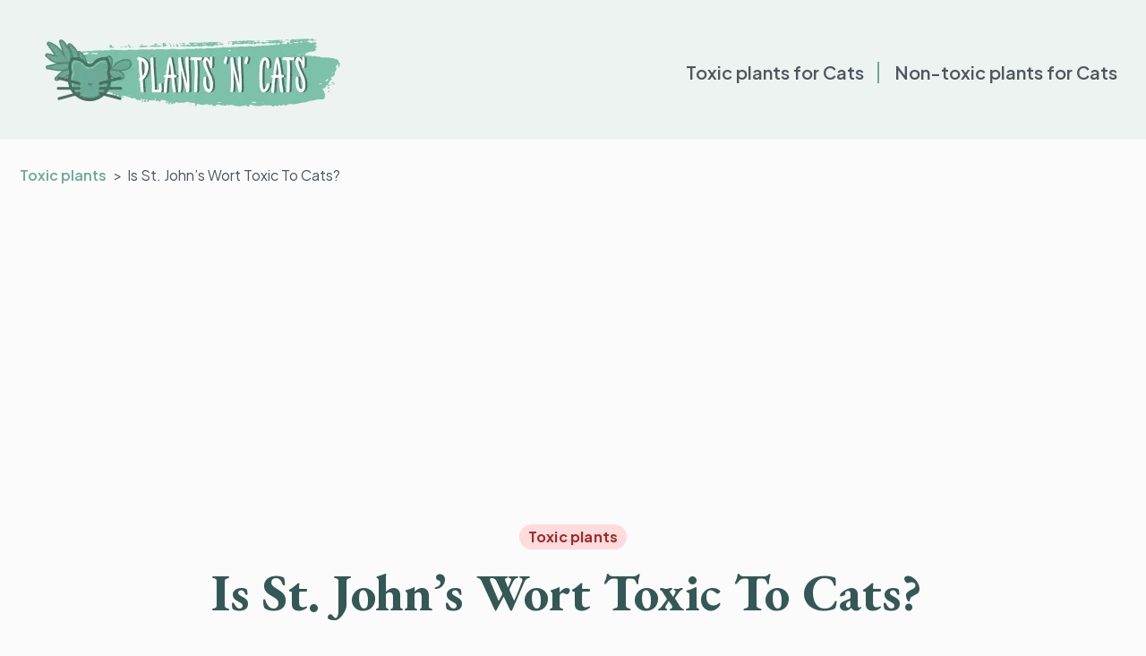

--- FILE ---
content_type: text/html; charset=UTF-8
request_url: https://plantsncats.com/toxic-plants-for-cats/st-johns-wort/
body_size: 14131
content:
<!doctype html>
<html lang="en-US" prefix="og: https://ogp.me/ns#">

<head>
	<meta charset="UTF-8">
	<meta name="viewport" content="width=device-width, initial-scale=1">

	
<!-- Search Engine Optimization by Rank Math PRO - https://rankmath.com/ -->
<title>Is St. John’s Wort Toxic To Cats?</title>
<meta name="description" content="St. John&#039;s wort is a perennial herbaceous plant with large, creeping rhizomes. Please keep in mind that this plant can be really..."/>
<meta name="robots" content="follow, index, max-snippet:-1, max-video-preview:-1, max-image-preview:large"/>
<link rel="canonical" href="https://plantsncats.com/toxic-plants-for-cats/st-johns-wort/" />
<meta property="og:locale" content="en_US" />
<meta property="og:type" content="article" />
<meta property="og:title" content="Is St. John’s Wort Toxic To Cats?" />
<meta property="og:description" content="St. John&#039;s wort is a perennial herbaceous plant with large, creeping rhizomes. Please keep in mind that this plant can be really..." />
<meta property="og:url" content="https://plantsncats.com/toxic-plants-for-cats/st-johns-wort/" />
<meta property="og:site_name" content="Plants&#039;n&#039;Cats" />
<meta property="article:section" content="Toxic plants" />
<meta property="og:updated_time" content="2023-09-21T14:53:49+00:00" />
<meta property="og:image" content="https://plantsncats.com/wp-content/uploads/2022/05/St.-Johns-Wort.jpg" />
<meta property="og:image:secure_url" content="https://plantsncats.com/wp-content/uploads/2022/05/St.-Johns-Wort.jpg" />
<meta property="og:image:width" content="1200" />
<meta property="og:image:height" content="628" />
<meta property="og:image:alt" content="Is St. John&#039;s Wort Toxic to Cats" />
<meta property="og:image:type" content="image/jpeg" />
<meta property="article:published_time" content="2023-09-21T10:25:36+00:00" />
<meta property="article:modified_time" content="2023-09-21T14:53:49+00:00" />
<meta name="twitter:card" content="summary_large_image" />
<meta name="twitter:title" content="Is St. John’s Wort Toxic To Cats?" />
<meta name="twitter:description" content="St. John&#039;s wort is a perennial herbaceous plant with large, creeping rhizomes. Please keep in mind that this plant can be really..." />
<meta name="twitter:image" content="https://plantsncats.com/wp-content/uploads/2022/05/St.-Johns-Wort.jpg" />
<meta name="twitter:label1" content="Written by" />
<meta name="twitter:data1" content="Clair Chesterman" />
<meta name="twitter:label2" content="Time to read" />
<meta name="twitter:data2" content="3 minutes" />
<script type="application/ld+json" class="rank-math-schema-pro">{"@context":"https://schema.org","@graph":[{"@type":["VeterinaryCare","Organization"],"@id":"https://plantsncats.com/#organization","name":"Plants\\'N\\'Cats","url":"https://plantsncats.com","logo":{"@type":"ImageObject","@id":"https://plantsncats.com/#logo","url":"https://plantsncats.com/wp-content/uploads/2022/02/Black-and-Red-Minimalist-Modern-Simple-Cats-Shop-Logo-e1644215561560.png","contentUrl":"https://plantsncats.com/wp-content/uploads/2022/02/Black-and-Red-Minimalist-Modern-Simple-Cats-Shop-Logo-e1644215561560.png","caption":"Plants'n'Cats","inLanguage":"en-US","width":"310","height":"78"}},{"@type":"WebSite","@id":"https://plantsncats.com/#website","url":"https://plantsncats.com","name":"Plants'n'Cats","publisher":{"@id":"https://plantsncats.com/#organization"},"inLanguage":"en-US"},{"@type":"ImageObject","@id":"https://plantsncats.com/wp-content/uploads/2022/05/St.-Johns-Wort.jpg","url":"https://plantsncats.com/wp-content/uploads/2022/05/St.-Johns-Wort.jpg","width":"1200","height":"628","caption":"Is St. John's Wort Toxic to Cats","inLanguage":"en-US"},{"@type":"BreadcrumbList","@id":"https://plantsncats.com/toxic-plants-for-cats/st-johns-wort/#breadcrumb","itemListElement":[{"@type":"ListItem","position":"1","item":{"@id":"https://plantsncats.com","name":"Home"}},{"@type":"ListItem","position":"2","item":{"@id":"https://plantsncats.com/toxic-plants-for-cats/st-johns-wort/","name":"Is St. John\u2019s Wort Toxic To Cats?\u00a0"}}]},{"@type":"WebPage","@id":"https://plantsncats.com/toxic-plants-for-cats/st-johns-wort/#webpage","url":"https://plantsncats.com/toxic-plants-for-cats/st-johns-wort/","name":"Is St. John\u2019s Wort Toxic To Cats?","datePublished":"2023-09-21T10:25:36+00:00","dateModified":"2023-09-21T14:53:49+00:00","isPartOf":{"@id":"https://plantsncats.com/#website"},"primaryImageOfPage":{"@id":"https://plantsncats.com/wp-content/uploads/2022/05/St.-Johns-Wort.jpg"},"inLanguage":"en-US","breadcrumb":{"@id":"https://plantsncats.com/toxic-plants-for-cats/st-johns-wort/#breadcrumb"}},{"@type":"Person","@id":"https://plantsncats.com/author/plantsadmin/","name":"Clair Chesterman","url":"https://plantsncats.com/author/plantsadmin/","image":{"@type":"ImageObject","@id":"https://secure.gravatar.com/avatar/44a2fe059876ee6ee1752655ec994df3e7919c869ee670998c40b33c09ecf2fe?s=96&amp;d=mm&amp;r=g","url":"https://secure.gravatar.com/avatar/44a2fe059876ee6ee1752655ec994df3e7919c869ee670998c40b33c09ecf2fe?s=96&amp;d=mm&amp;r=g","caption":"Clair Chesterman","inLanguage":"en-US"},"sameAs":["https://plantsncats.com"],"worksFor":{"@id":"https://plantsncats.com/#organization"}},{"@type":"BlogPosting","headline":"Is St. John\u2019s Wort Toxic To Cats?","datePublished":"2023-09-21T10:25:36+00:00","dateModified":"2023-09-21T14:53:49+00:00","author":{"@id":"https://plantsncats.com/author/plantsadmin/","name":"Clair Chesterman"},"publisher":{"@id":"https://plantsncats.com/#organization"},"description":"St. John&#039;s wort is a perennial herbaceous plant with large, creeping rhizomes. Please keep in mind that this plant can be really...","name":"Is St. John\u2019s Wort Toxic To Cats?","@id":"https://plantsncats.com/toxic-plants-for-cats/st-johns-wort/#richSnippet","isPartOf":{"@id":"https://plantsncats.com/toxic-plants-for-cats/st-johns-wort/#webpage"},"image":{"@id":"https://plantsncats.com/wp-content/uploads/2022/05/St.-Johns-Wort.jpg"},"inLanguage":"en-US","mainEntityOfPage":{"@id":"https://plantsncats.com/toxic-plants-for-cats/st-johns-wort/#webpage"}}]}</script>
<!-- /Rank Math WordPress SEO plugin -->

<style id='wp-img-auto-sizes-contain-inline-css' type='text/css'>
img:is([sizes=auto i],[sizes^="auto," i]){contain-intrinsic-size:3000px 1500px}
/*# sourceURL=wp-img-auto-sizes-contain-inline-css */
</style>
<style id='wp-block-library-inline-css' type='text/css'>
:root{--wp-block-synced-color:#7a00df;--wp-block-synced-color--rgb:122,0,223;--wp-bound-block-color:var(--wp-block-synced-color);--wp-editor-canvas-background:#ddd;--wp-admin-theme-color:#007cba;--wp-admin-theme-color--rgb:0,124,186;--wp-admin-theme-color-darker-10:#006ba1;--wp-admin-theme-color-darker-10--rgb:0,107,160.5;--wp-admin-theme-color-darker-20:#005a87;--wp-admin-theme-color-darker-20--rgb:0,90,135;--wp-admin-border-width-focus:2px}@media (min-resolution:192dpi){:root{--wp-admin-border-width-focus:1.5px}}.wp-element-button{cursor:pointer}:root .has-very-light-gray-background-color{background-color:#eee}:root .has-very-dark-gray-background-color{background-color:#313131}:root .has-very-light-gray-color{color:#eee}:root .has-very-dark-gray-color{color:#313131}:root .has-vivid-green-cyan-to-vivid-cyan-blue-gradient-background{background:linear-gradient(135deg,#00d084,#0693e3)}:root .has-purple-crush-gradient-background{background:linear-gradient(135deg,#34e2e4,#4721fb 50%,#ab1dfe)}:root .has-hazy-dawn-gradient-background{background:linear-gradient(135deg,#faaca8,#dad0ec)}:root .has-subdued-olive-gradient-background{background:linear-gradient(135deg,#fafae1,#67a671)}:root .has-atomic-cream-gradient-background{background:linear-gradient(135deg,#fdd79a,#004a59)}:root .has-nightshade-gradient-background{background:linear-gradient(135deg,#330968,#31cdcf)}:root .has-midnight-gradient-background{background:linear-gradient(135deg,#020381,#2874fc)}:root{--wp--preset--font-size--normal:16px;--wp--preset--font-size--huge:42px}.has-regular-font-size{font-size:1em}.has-larger-font-size{font-size:2.625em}.has-normal-font-size{font-size:var(--wp--preset--font-size--normal)}.has-huge-font-size{font-size:var(--wp--preset--font-size--huge)}.has-text-align-center{text-align:center}.has-text-align-left{text-align:left}.has-text-align-right{text-align:right}.has-fit-text{white-space:nowrap!important}#end-resizable-editor-section{display:none}.aligncenter{clear:both}.items-justified-left{justify-content:flex-start}.items-justified-center{justify-content:center}.items-justified-right{justify-content:flex-end}.items-justified-space-between{justify-content:space-between}.screen-reader-text{border:0;clip-path:inset(50%);height:1px;margin:-1px;overflow:hidden;padding:0;position:absolute;width:1px;word-wrap:normal!important}.screen-reader-text:focus{background-color:#ddd;clip-path:none;color:#444;display:block;font-size:1em;height:auto;left:5px;line-height:normal;padding:15px 23px 14px;text-decoration:none;top:5px;width:auto;z-index:100000}html :where(.has-border-color){border-style:solid}html :where([style*=border-top-color]){border-top-style:solid}html :where([style*=border-right-color]){border-right-style:solid}html :where([style*=border-bottom-color]){border-bottom-style:solid}html :where([style*=border-left-color]){border-left-style:solid}html :where([style*=border-width]){border-style:solid}html :where([style*=border-top-width]){border-top-style:solid}html :where([style*=border-right-width]){border-right-style:solid}html :where([style*=border-bottom-width]){border-bottom-style:solid}html :where([style*=border-left-width]){border-left-style:solid}html :where(img[class*=wp-image-]){height:auto;max-width:100%}:where(figure){margin:0 0 1em}html :where(.is-position-sticky){--wp-admin--admin-bar--position-offset:var(--wp-admin--admin-bar--height,0px)}@media screen and (max-width:600px){html :where(.is-position-sticky){--wp-admin--admin-bar--position-offset:0px}}

/*# sourceURL=wp-block-library-inline-css */
</style><style id='global-styles-inline-css' type='text/css'>
:root{--wp--preset--aspect-ratio--square: 1;--wp--preset--aspect-ratio--4-3: 4/3;--wp--preset--aspect-ratio--3-4: 3/4;--wp--preset--aspect-ratio--3-2: 3/2;--wp--preset--aspect-ratio--2-3: 2/3;--wp--preset--aspect-ratio--16-9: 16/9;--wp--preset--aspect-ratio--9-16: 9/16;--wp--preset--color--black: #000000;--wp--preset--color--cyan-bluish-gray: #abb8c3;--wp--preset--color--white: #ffffff;--wp--preset--color--pale-pink: #f78da7;--wp--preset--color--vivid-red: #cf2e2e;--wp--preset--color--luminous-vivid-orange: #ff6900;--wp--preset--color--luminous-vivid-amber: #fcb900;--wp--preset--color--light-green-cyan: #7bdcb5;--wp--preset--color--vivid-green-cyan: #00d084;--wp--preset--color--pale-cyan-blue: #8ed1fc;--wp--preset--color--vivid-cyan-blue: #0693e3;--wp--preset--color--vivid-purple: #9b51e0;--wp--preset--gradient--vivid-cyan-blue-to-vivid-purple: linear-gradient(135deg,rgb(6,147,227) 0%,rgb(155,81,224) 100%);--wp--preset--gradient--light-green-cyan-to-vivid-green-cyan: linear-gradient(135deg,rgb(122,220,180) 0%,rgb(0,208,130) 100%);--wp--preset--gradient--luminous-vivid-amber-to-luminous-vivid-orange: linear-gradient(135deg,rgb(252,185,0) 0%,rgb(255,105,0) 100%);--wp--preset--gradient--luminous-vivid-orange-to-vivid-red: linear-gradient(135deg,rgb(255,105,0) 0%,rgb(207,46,46) 100%);--wp--preset--gradient--very-light-gray-to-cyan-bluish-gray: linear-gradient(135deg,rgb(238,238,238) 0%,rgb(169,184,195) 100%);--wp--preset--gradient--cool-to-warm-spectrum: linear-gradient(135deg,rgb(74,234,220) 0%,rgb(151,120,209) 20%,rgb(207,42,186) 40%,rgb(238,44,130) 60%,rgb(251,105,98) 80%,rgb(254,248,76) 100%);--wp--preset--gradient--blush-light-purple: linear-gradient(135deg,rgb(255,206,236) 0%,rgb(152,150,240) 100%);--wp--preset--gradient--blush-bordeaux: linear-gradient(135deg,rgb(254,205,165) 0%,rgb(254,45,45) 50%,rgb(107,0,62) 100%);--wp--preset--gradient--luminous-dusk: linear-gradient(135deg,rgb(255,203,112) 0%,rgb(199,81,192) 50%,rgb(65,88,208) 100%);--wp--preset--gradient--pale-ocean: linear-gradient(135deg,rgb(255,245,203) 0%,rgb(182,227,212) 50%,rgb(51,167,181) 100%);--wp--preset--gradient--electric-grass: linear-gradient(135deg,rgb(202,248,128) 0%,rgb(113,206,126) 100%);--wp--preset--gradient--midnight: linear-gradient(135deg,rgb(2,3,129) 0%,rgb(40,116,252) 100%);--wp--preset--font-size--small: 13px;--wp--preset--font-size--medium: 20px;--wp--preset--font-size--large: 36px;--wp--preset--font-size--x-large: 42px;--wp--preset--spacing--20: 0.44rem;--wp--preset--spacing--30: 0.67rem;--wp--preset--spacing--40: 1rem;--wp--preset--spacing--50: 1.5rem;--wp--preset--spacing--60: 2.25rem;--wp--preset--spacing--70: 3.38rem;--wp--preset--spacing--80: 5.06rem;--wp--preset--shadow--natural: 6px 6px 9px rgba(0, 0, 0, 0.2);--wp--preset--shadow--deep: 12px 12px 50px rgba(0, 0, 0, 0.4);--wp--preset--shadow--sharp: 6px 6px 0px rgba(0, 0, 0, 0.2);--wp--preset--shadow--outlined: 6px 6px 0px -3px rgb(255, 255, 255), 6px 6px rgb(0, 0, 0);--wp--preset--shadow--crisp: 6px 6px 0px rgb(0, 0, 0);}:where(.is-layout-flex){gap: 0.5em;}:where(.is-layout-grid){gap: 0.5em;}body .is-layout-flex{display: flex;}.is-layout-flex{flex-wrap: wrap;align-items: center;}.is-layout-flex > :is(*, div){margin: 0;}body .is-layout-grid{display: grid;}.is-layout-grid > :is(*, div){margin: 0;}:where(.wp-block-columns.is-layout-flex){gap: 2em;}:where(.wp-block-columns.is-layout-grid){gap: 2em;}:where(.wp-block-post-template.is-layout-flex){gap: 1.25em;}:where(.wp-block-post-template.is-layout-grid){gap: 1.25em;}.has-black-color{color: var(--wp--preset--color--black) !important;}.has-cyan-bluish-gray-color{color: var(--wp--preset--color--cyan-bluish-gray) !important;}.has-white-color{color: var(--wp--preset--color--white) !important;}.has-pale-pink-color{color: var(--wp--preset--color--pale-pink) !important;}.has-vivid-red-color{color: var(--wp--preset--color--vivid-red) !important;}.has-luminous-vivid-orange-color{color: var(--wp--preset--color--luminous-vivid-orange) !important;}.has-luminous-vivid-amber-color{color: var(--wp--preset--color--luminous-vivid-amber) !important;}.has-light-green-cyan-color{color: var(--wp--preset--color--light-green-cyan) !important;}.has-vivid-green-cyan-color{color: var(--wp--preset--color--vivid-green-cyan) !important;}.has-pale-cyan-blue-color{color: var(--wp--preset--color--pale-cyan-blue) !important;}.has-vivid-cyan-blue-color{color: var(--wp--preset--color--vivid-cyan-blue) !important;}.has-vivid-purple-color{color: var(--wp--preset--color--vivid-purple) !important;}.has-black-background-color{background-color: var(--wp--preset--color--black) !important;}.has-cyan-bluish-gray-background-color{background-color: var(--wp--preset--color--cyan-bluish-gray) !important;}.has-white-background-color{background-color: var(--wp--preset--color--white) !important;}.has-pale-pink-background-color{background-color: var(--wp--preset--color--pale-pink) !important;}.has-vivid-red-background-color{background-color: var(--wp--preset--color--vivid-red) !important;}.has-luminous-vivid-orange-background-color{background-color: var(--wp--preset--color--luminous-vivid-orange) !important;}.has-luminous-vivid-amber-background-color{background-color: var(--wp--preset--color--luminous-vivid-amber) !important;}.has-light-green-cyan-background-color{background-color: var(--wp--preset--color--light-green-cyan) !important;}.has-vivid-green-cyan-background-color{background-color: var(--wp--preset--color--vivid-green-cyan) !important;}.has-pale-cyan-blue-background-color{background-color: var(--wp--preset--color--pale-cyan-blue) !important;}.has-vivid-cyan-blue-background-color{background-color: var(--wp--preset--color--vivid-cyan-blue) !important;}.has-vivid-purple-background-color{background-color: var(--wp--preset--color--vivid-purple) !important;}.has-black-border-color{border-color: var(--wp--preset--color--black) !important;}.has-cyan-bluish-gray-border-color{border-color: var(--wp--preset--color--cyan-bluish-gray) !important;}.has-white-border-color{border-color: var(--wp--preset--color--white) !important;}.has-pale-pink-border-color{border-color: var(--wp--preset--color--pale-pink) !important;}.has-vivid-red-border-color{border-color: var(--wp--preset--color--vivid-red) !important;}.has-luminous-vivid-orange-border-color{border-color: var(--wp--preset--color--luminous-vivid-orange) !important;}.has-luminous-vivid-amber-border-color{border-color: var(--wp--preset--color--luminous-vivid-amber) !important;}.has-light-green-cyan-border-color{border-color: var(--wp--preset--color--light-green-cyan) !important;}.has-vivid-green-cyan-border-color{border-color: var(--wp--preset--color--vivid-green-cyan) !important;}.has-pale-cyan-blue-border-color{border-color: var(--wp--preset--color--pale-cyan-blue) !important;}.has-vivid-cyan-blue-border-color{border-color: var(--wp--preset--color--vivid-cyan-blue) !important;}.has-vivid-purple-border-color{border-color: var(--wp--preset--color--vivid-purple) !important;}.has-vivid-cyan-blue-to-vivid-purple-gradient-background{background: var(--wp--preset--gradient--vivid-cyan-blue-to-vivid-purple) !important;}.has-light-green-cyan-to-vivid-green-cyan-gradient-background{background: var(--wp--preset--gradient--light-green-cyan-to-vivid-green-cyan) !important;}.has-luminous-vivid-amber-to-luminous-vivid-orange-gradient-background{background: var(--wp--preset--gradient--luminous-vivid-amber-to-luminous-vivid-orange) !important;}.has-luminous-vivid-orange-to-vivid-red-gradient-background{background: var(--wp--preset--gradient--luminous-vivid-orange-to-vivid-red) !important;}.has-very-light-gray-to-cyan-bluish-gray-gradient-background{background: var(--wp--preset--gradient--very-light-gray-to-cyan-bluish-gray) !important;}.has-cool-to-warm-spectrum-gradient-background{background: var(--wp--preset--gradient--cool-to-warm-spectrum) !important;}.has-blush-light-purple-gradient-background{background: var(--wp--preset--gradient--blush-light-purple) !important;}.has-blush-bordeaux-gradient-background{background: var(--wp--preset--gradient--blush-bordeaux) !important;}.has-luminous-dusk-gradient-background{background: var(--wp--preset--gradient--luminous-dusk) !important;}.has-pale-ocean-gradient-background{background: var(--wp--preset--gradient--pale-ocean) !important;}.has-electric-grass-gradient-background{background: var(--wp--preset--gradient--electric-grass) !important;}.has-midnight-gradient-background{background: var(--wp--preset--gradient--midnight) !important;}.has-small-font-size{font-size: var(--wp--preset--font-size--small) !important;}.has-medium-font-size{font-size: var(--wp--preset--font-size--medium) !important;}.has-large-font-size{font-size: var(--wp--preset--font-size--large) !important;}.has-x-large-font-size{font-size: var(--wp--preset--font-size--x-large) !important;}
/*# sourceURL=global-styles-inline-css */
</style>

<style id='classic-theme-styles-inline-css' type='text/css'>
/*! This file is auto-generated */
.wp-block-button__link{color:#fff;background-color:#32373c;border-radius:9999px;box-shadow:none;text-decoration:none;padding:calc(.667em + 2px) calc(1.333em + 2px);font-size:1.125em}.wp-block-file__button{background:#32373c;color:#fff;text-decoration:none}
/*# sourceURL=/wp-includes/css/classic-themes.min.css */
</style>
<link rel='stylesheet' id='redux-extendify-styles-css' href='https://plantsncats.com/wp-content/plugins/redux-framework/redux-core/assets/css/extendify-utilities.css?ver=4.4.7' type='text/css' media='all' />
<link rel='stylesheet' id='mks_shortcodes_fntawsm_css-css' href='https://plantsncats.com/wp-content/plugins/meks-flexible-shortcodes/css/font-awesome/css/font-awesome.min.css?ver=1.3.6' type='text/css' media='screen' />
<link rel='stylesheet' id='mks_shortcodes_simple_line_icons-css' href='https://plantsncats.com/wp-content/plugins/meks-flexible-shortcodes/css/simple-line/simple-line-icons.css?ver=1.3.6' type='text/css' media='screen' />
<link rel='stylesheet' id='mks_shortcodes_css-css' href='https://plantsncats.com/wp-content/plugins/meks-flexible-shortcodes/css/style.css?ver=1.3.6' type='text/css' media='screen' />
<link rel='stylesheet' id='ez-toc-css' href='https://plantsncats.com/wp-content/plugins/easy-table-of-contents/assets/css/screen.min.css?ver=2.0.55' type='text/css' media='all' />
<style id='ez-toc-inline-css' type='text/css'>
div#ez-toc-container .ez-toc-title {font-size: 120%;}div#ez-toc-container .ez-toc-title {font-weight: 500;}div#ez-toc-container ul li {font-size: 95%;}div#ez-toc-container nav ul ul li ul li {font-size: 90%!important;}
.ez-toc-container-direction {direction: ltr;}.ez-toc-counter ul{counter-reset: item ;}.ez-toc-counter nav ul li a::before {content: counters(item, ".", decimal) ". ";display: inline-block;counter-increment: item;flex-grow: 0;flex-shrink: 0;margin-right: .2em; float: left; }.ez-toc-widget-direction {direction: ltr;}.ez-toc-widget-container ul{counter-reset: item ;}.ez-toc-widget-container nav ul li a::before {content: counters(item, ".", decimal) ". ";display: inline-block;counter-increment: item;flex-grow: 0;flex-shrink: 0;margin-right: .2em; float: left; }
/*# sourceURL=ez-toc-inline-css */
</style>
<link rel='stylesheet' id='main-css' href='https://plantsncats.com/wp-content/themes/plantsncats/assets/css/style.min.css?ver=1706375272' type='text/css' media='all' />
<link rel='stylesheet' id='plantsncats-css' href='https://plantsncats.com/wp-content/themes/plantsncats/style.css?ver=1669113228' type='text/css' media='all' />
<link rel='stylesheet' id='meks-ads-widget-css' href='https://plantsncats.com/wp-content/plugins/meks-easy-ads-widget/css/style.css?ver=2.0.8' type='text/css' media='all' />
<link rel='stylesheet' id='meks_instagram-widget-styles-css' href='https://plantsncats.com/wp-content/plugins/meks-easy-instagram-widget/css/widget.css?ver=70258b44e13dfff8e04ab4e95ca533e0' type='text/css' media='all' />
<link rel='stylesheet' id='meks-flickr-widget-css' href='https://plantsncats.com/wp-content/plugins/meks-simple-flickr-widget/css/style.css?ver=1.3' type='text/css' media='all' />
<link rel='stylesheet' id='meks-author-widget-css' href='https://plantsncats.com/wp-content/plugins/meks-smart-author-widget/css/style.css?ver=1.1.4' type='text/css' media='all' />
<link rel='stylesheet' id='meks-social-widget-css' href='https://plantsncats.com/wp-content/plugins/meks-smart-social-widget/css/style.css?ver=1.6.2' type='text/css' media='all' />
<link rel='stylesheet' id='meks-themeforest-widget-css' href='https://plantsncats.com/wp-content/plugins/meks-themeforest-smart-widget/css/style.css?ver=1.5' type='text/css' media='all' />
<link rel='stylesheet' id='wp_review-style-css' href='https://plantsncats.com/wp-content/plugins/wp-review/public/css/wp-review.css?ver=5.3.5' type='text/css' media='all' />
<script type="text/javascript" src="https://plantsncats.com/wp-includes/js/jquery/jquery.min.js?ver=3.7.1" id="jquery-core-js"></script>
<script type="text/javascript" src="https://plantsncats.com/wp-includes/js/jquery/jquery-migrate.min.js?ver=3.4.1" id="jquery-migrate-js"></script>
<script type="text/javascript" id="ez-toc-scroll-scriptjs-js-after">
/* <![CDATA[ */
jQuery(document).ready(function(){document.querySelectorAll(".ez-toc-link").forEach(t=>{t=t.replaceWith(t.cloneNode(!0))}),document.querySelectorAll(".ez-toc-section").forEach(t=>{t.setAttribute("ez-toc-data-id","#"+decodeURI(t.getAttribute("id")))}),jQuery("a.ez-toc-link").click(function(){let t=jQuery(this).attr("href"),e=jQuery("#wpadminbar"),i=jQuery("header"),o=0;30>30&&(o=30),e.length&&(o+=e.height()),(i.length&&"fixed"==i.css("position")||"sticky"==i.css("position"))&&(o+=i.height()),jQuery('[ez-toc-data-id="'+decodeURI(t)+'"]').length>0&&(o=jQuery('[ez-toc-data-id="'+decodeURI(t)+'"]').offset().top-o),jQuery("html, body").animate({scrollTop:o},500)})});
//# sourceURL=ez-toc-scroll-scriptjs-js-after
/* ]]> */
</script>

<meta name="generator" content="Redux 4.4.7" /><script async src="https://pagead2.googlesyndication.com/pagead/js/adsbygoogle.js?client=ca-pub-8157710164972713"
     crossorigin="anonymous"></script>	<link rel="preconnect" href="https://fonts.gstatic.com">
	<link href="https://fonts.googleapis.com/css?family=Plus+Jakarta+Sans:regular,600,700,800&display=swap" rel="stylesheet">
	<link href="https://fonts.googleapis.com/css?family=EB+Garamond:regular,600,700,800&display=swap" rel="stylesheet">

	<link rel="icon" href="https://plantsncats.com/wp-content/uploads/2022/02/cropped-Black-and-Red-Minimalist-Modern-Simple-Cats-Shop-Logo-e1644215561560-32x32.png" sizes="32x32" />
<link rel="icon" href="https://plantsncats.com/wp-content/uploads/2022/02/cropped-Black-and-Red-Minimalist-Modern-Simple-Cats-Shop-Logo-e1644215561560-192x192.png" sizes="192x192" />
<link rel="apple-touch-icon" href="https://plantsncats.com/wp-content/uploads/2022/02/cropped-Black-and-Red-Minimalist-Modern-Simple-Cats-Shop-Logo-e1644215561560-180x180.png" />
<meta name="msapplication-TileImage" content="https://plantsncats.com/wp-content/uploads/2022/02/cropped-Black-and-Red-Minimalist-Modern-Simple-Cats-Shop-Logo-e1644215561560-270x270.png" />
<style id="wpforms-css-vars-root">
				:root {
					--wpforms-field-border-radius: 3px;
--wpforms-field-background-color: #ffffff;
--wpforms-field-border-color: rgba( 0, 0, 0, 0.25 );
--wpforms-field-text-color: rgba( 0, 0, 0, 0.7 );
--wpforms-label-color: rgba( 0, 0, 0, 0.85 );
--wpforms-label-sublabel-color: rgba( 0, 0, 0, 0.55 );
--wpforms-label-error-color: #d63637;
--wpforms-button-border-radius: 3px;
--wpforms-button-background-color: #066aab;
--wpforms-button-text-color: #ffffff;
--wpforms-field-size-input-height: 43px;
--wpforms-field-size-input-spacing: 15px;
--wpforms-field-size-font-size: 16px;
--wpforms-field-size-line-height: 19px;
--wpforms-field-size-padding-h: 14px;
--wpforms-field-size-checkbox-size: 16px;
--wpforms-field-size-sublabel-spacing: 5px;
--wpforms-field-size-icon-size: 1;
--wpforms-label-size-font-size: 16px;
--wpforms-label-size-line-height: 19px;
--wpforms-label-size-sublabel-font-size: 14px;
--wpforms-label-size-sublabel-line-height: 17px;
--wpforms-button-size-font-size: 17px;
--wpforms-button-size-height: 41px;
--wpforms-button-size-padding-h: 15px;
--wpforms-button-size-margin-top: 10px;

				}
			</style>	<!-- Google tag (gtag.js) -->
	<script async src="https://www.googletagmanager.com/gtag/js?id=UA-221064951-1"></script>
	<script>
		window.dataLayer = window.dataLayer || [];

		function gtag() {
			dataLayer.push(arguments);
		}
		gtag('js', new Date());

		gtag('config', 'UA-221064951-1');
	</script>
</head>

<body class="wp-singular post-template-default single single-post postid-1981 single-format-standard wp-theme-plantsncats">

	
	
	<div class="wrapper">
		<header data-scroll class="header">
			<div class="header__container">
				<a href="/" class="header__logo logo-desktop">
					<picture>
						<source srcset="https://plantsncats.com/wp-content/themes/plantsncats/assets/img/logo.webp" type="image/webp">
						<img class="" src="https://plantsncats.com/wp-content/themes/plantsncats/assets/img/logo.png" alt="">
					</picture>
				</a>
				<a href="/" class="header__logo logo-mobile">
					<picture>
						<source srcset="https://plantsncats.com/wp-content/themes/plantsncats/assets/img/logo-mobile.webp" type="image/webp">
						<img class="" src="https://plantsncats.com/wp-content/themes/plantsncats/assets/img/logo-mobile.png" alt="">
					</picture>
				</a>
								<div class="header__menu menu">
					<button type="button" class="menu__icon icon-menu"><span></span></button>
					<nav class="menu__body">
						<ul id="menu-main-menu" class="menu__list"><li id="menu-item-8700" class="menu-item menu-item-type-taxonomy menu-item-object-category current-post-ancestor current-menu-parent current-post-parent menu-item-8700"><a href="https://plantsncats.com/toxic-plants-for-cats/">Toxic plants for Cats</a></li>
<li id="menu-item-8699" class="menu-item menu-item-type-taxonomy menu-item-object-category menu-item-8699"><a href="https://plantsncats.com/non-toxic-plants-for-cats/">Non-toxic plants for Cats</a></li>
</ul>						<div class="header__social">
															<a href="https://www.facebook.com/plantsandncats/" target="_blank" class="social__item"><svg width="24" height="24" viewBox="0 0 24 24" fill="none" xmlns="http://www.w3.org/2000/svg">
										<g clip-path="url(#clip0_106_202)">
											<path class="st0" d="M24 12C24 5.37188 18.6281 0 12 0C5.37188 0 0 5.37188 0 12C0 18.6281 5.37188 24 12 24C12.0703 24 12.1406 24 12.2109 23.9953V14.6578H9.63281V11.6531H12.2109V9.44062C12.2109 6.87656 13.7766 5.47969 16.0641 5.47969C17.1609 5.47969 18.1031 5.55938 18.375 5.59688V8.27813H16.8C15.5578 8.27813 15.3141 8.86875 15.3141 9.73594V11.6484H18.2906L17.9016 14.6531H15.3141V23.5359C20.3297 22.0969 24 17.4797 24 12Z" fill="#FBFDFE" />
										</g>
										<defs>
											<clipPath id="clip0_106_202">
												<rect width="24" height="24" fill="white" />
											</clipPath>
										</defs>
									</svg>
								</a>
																						<a href="https://www.tiktok.com/@plantsncats.com" target="_blank" class="social__item">
									<svg width="24" height="24" viewBox="0 0 24 24" fill="none" xmlns="http://www.w3.org/2000/svg">
										<g>
											<path class="st0" d="M12,24c6.6,0,12-5.4,12-12c0-6.6-5.4-12-12-12S0,5.4,0,12C0,18.6,5.4,24,12,24z" fill="#ffffff" />
											<path class="st1" d="M8.9,16C8.9,16,8.9,16,8.9,16c0.2,0.1,0.3,0.2,0.4,0.3c0.4,0.3,0.8,0.5,1.2,0.5c1.1,0.1,2.1-0.8,2.2-1.9
		c0-0.1,0-0.1,0-0.2c0-3.3,0-6.7,0-10c0-0.2,0-0.2,0.2-0.2c0.5,0,1,0,1.5,0c0,0,0.1,0,0.1,0c0,0,0,0,0,0c0,0,0,0.1,0,0.1
		c0.2,0.9,0.7,1.6,1.4,2.2c0,0,0.1,0.1,0.1,0.1c0,0,0.1,0.1,0.1,0.1c0,0,0,0,0.1,0c0.4,0.2,0.8,0.4,1.2,0.4c0.2,0,0.3,0,0.5,0
		c0.1,0,0.1,0,0.1,0.1v0v0v0v0v0v0v0v0v0v0v0v0v0l0,0.4l0,0v2v0v0.6l-0.1,0c-0.5-0.1-1-0.2-1.4-0.4c-0.4-0.2-0.9-0.4-1.2-0.7
		c0,0,0,0-0.1-0.1c0,0,0,0.1,0,0.1c0,1.7,0,3.4,0,5c0,0.9-0.2,1.7-0.7,2.5c-0.6,0.9-1.4,1.6-2.4,1.9c-0.6,0.2-1.3,0.3-1.9,0.3
		c-1.1-0.1-2.1-0.5-2.9-1.3c0,0,0,0-0.1-0.1c0,0-0.1-0.1-0.1-0.1c-0.3-0.2-0.5-0.6-0.7-0.9c-0.3-0.5-0.5-1-0.6-1.6
		c-0.1-0.3-0.1-0.7-0.1-1c0.1-1.1,0.4-2,1.1-2.8c0.6-0.7,1.3-1.2,2.1-1.4c0.7-0.2,1.4-0.3,2.1-0.2c0,0,0,0,0,0.1c0,0,0,0,0,0.1
		c0,0.8,0,1.6,0,2.4c0,0,0,0.1,0,0.1c-0.1,0-0.2-0.1-0.3-0.1c-0.6-0.1-1.2,0.1-1.7,0.4c-0.4,0.3-0.7,0.8-0.8,1.3
		C8.4,14.9,8.5,15.5,8.9,16C8.9,16,8.9,16,8.9,16z" fill="#325855" />
										</g>
									</svg>
								</a>
							
															<a href="https://www.instagram.com/plantsncatsdotcom/" target="_blank" class="social__item"><svg width="24" height="24" viewBox="0 0 24 24" fill="none" xmlns="http://www.w3.org/2000/svg">
										<g>
											<path class="st0" d="M12,24c6.6,0,12-5.4,12-12c0-6.6-5.4-12-12-12S0,5.4,0,12C0,18.6,5.4,24,12,24z" fill="#ffffff" />
											<path d="M7.7,4.7c2.8-0.3,5.7-0.3,8.6,0c1.6,0.2,2.8,1.4,3,3c0.3,2.9,0.3,5.8,0,8.7c-0.2,1.6-1.4,2.8-3,3c-2.8,0.3-5.7,0.3-8.6,0
	c-1.6-0.2-2.8-1.4-3-3c-0.3-2.9-0.3-5.8,0-8.7C4.9,6.1,6.2,4.9,7.7,4.7z M16.1,7.1c-0.5,0-0.8,0.4-0.8,0.8c0,0.5,0.4,0.8,0.8,0.8
	c0.5,0,0.8-0.4,0.8-0.8C16.9,7.4,16.6,7.1,16.1,7.1z M8.1,12c0-2.2,1.7-3.9,3.9-3.9c2.2,0,3.9,1.7,3.9,3.9c0,2.2-1.7,3.9-3.9,3.9
	C9.8,15.9,8.1,14.2,8.1,12z" fill="#325855" />
											<path class="str" d="M12,8.6c-1.9,0-3.4,1.5-3.4,3.4c0,1.9,1.5,3.4,3.4,3.4s3.4-1.5,3.4-3.4C15.4,10.1,13.9,8.6,12,8.6z" class="st1" stroke="#ffffff" stroke-width="2" />
										</g>

									</svg>
								</a>
							
															<a href="https://www.youtube.com/@plantsncats" target="_blank" class="social__item"><svg xmlns="http://www.w3.org/2000/svg" viewBox="0 0 3333 3333" shape-rendering="geometricPrecision" text-rendering="geometricPrecision" image-rendering="optimizeQuality" fill-rule="evenodd" clip-rule="evenodd" width="24" height="24">
										<path class="st0" d="M1667 0c920 0 1667 746 1667 1667 0 920-746 1667-1667 1667C747 3334 0 2588 0 1667 0 747 746 0 1667 0zm913 1294s-18-129-74-185c-71-74-151-75-187-79-261-19-652-19-652-19h-1s-392 0-652 19c-36 4-116 5-187 79-56 56-74 185-74 185s-19 151-19 302v141c0 151 19 302 19 302s18 129 74 185c71 74 164 72 206 80 149 14 634 19 634 19s392-1 653-19c36-4 116-5 187-79 56-56 74-185 74-185s19-151 19-302v-141c0-151-19-302-19-302zm-1107 615v-524l504 263-504 261z" fill="white"></path>
									</svg>
								</a>
							
							
							



						</div>
					</nav>

				</div>


			</div>


		</header><main class="main" id="main">
	<section class="breadcrumbs_plantsncats">
		<div class="breadcrumbs_plantsncats__container">
			<span class="breadcrumbs_category"><a href="https://plantsncats.com/toxic-plants-for-cats/">Toxic plants</a></span>
			<span class="breadcrumbs_post">Is St. John’s Wort Toxic To Cats? </span>
		</div>
	</section>
	<section class="section preview-article preview ">
		<div class="preview__container">
			<div class="preview__label toxic-plants">Toxic plants</div>
			<h1 class="preview__title">Is St. John’s Wort Toxic To Cats? </h1>
			<div class="preview__info">
				<div class="preview__author">by Clair Chesterman</div>
				<div class="preview__views"><span>786</span> Views</div>
			</div>
			<div class="preview__image-ibg"><img width="1200" height="628" src="https://plantsncats.com/wp-content/webp-express/webp-images/uploads/2022/05/St.-Johns-Wort.jpg.webp" class="attachment-full size-full wp-post-image" alt="Is St. John&#039;s Wort Toxic to Cats" decoding="async" fetchpriority="high" srcset="https://plantsncats.com/wp-content/webp-express/webp-images/uploads/2022/05/St.-Johns-Wort.jpg.webp 1200w,  https://plantsncats.com/wp-content/webp-express/webp-images/uploads/2022/05/St.-Johns-Wort-300x157.jpg.webp 300w,  https://plantsncats.com/wp-content/webp-express/webp-images/uploads/2022/05/St.-Johns-Wort-1024x536.jpg.webp 1024w,  https://plantsncats.com/wp-content/webp-express/webp-images/uploads/2022/05/St.-Johns-Wort-768x402.jpg.webp 768w,  https://plantsncats.com/wp-content/webp-express/webp-images/uploads/2022/05/St.-Johns-Wort-810x424.jpg.webp 810w,  https://plantsncats.com/wp-content/webp-express/webp-images/uploads/2022/05/St.-Johns-Wort-1140x597.jpg.webp 1140w,  https://plantsncats.com/wp-content/webp-express/webp-images/uploads/2022/05/St.-Johns-Wort-375x195.jpg.webp 375w" sizes="(max-width: 1200px) 100vw, 1200px" /></div>
		</div>
	</section>
	<section class="section content">
		<div class="content__container entry-content"><p><a href="https://plantsncats.com/toxic-plants-for-cats/klamath-weed-or-st-johns-wort/">St. John’s Wort</a>, a common plant often regarded as a nuisance by horticulturists due to its invasive nature and toxicity, indeed poses a risk to cats due to the presence of a toxic component named hypericin.</p>
<p><em>To present the most accurate and up-to-date information on the potential risks associated with St. John’s Wort and its effects on cats, this article has been meticulously compiled in collaboration <a href="https://plantsncats.com/about/">with a team of experienced Doctors of Veterinary Medicine (DVMs)</a>. Their invaluable insights, along with information gathered from high-authority websites like <a href="https://www.aspca.org/" target="_blank" rel="noopener">ASPCA</a> and <a href="https://www.petmd.com/" target="_blank" rel="noopener">PetMD</a>, have allowed for a comprehensive exploration of the subject.</em></p>
<p>Hypericin serves as a natural deterrent to herbivores who might mistake the plant for food, and cats are no exception. This chemical is a natural hormone inhibitor, provoking abnormal behavior and loss of balance in cats, whether it enters the body through digestion or skin contact. Upon exposure to light, hypericin undergoes a chemical reaction altering the charge of its electrons, subsequently damaging or destroying host cells and leading to burn-like symptoms. The resilience and pervasive nature of this plant, coupled with the toxicity of its tissues, render it a potential hazard to both humans and animals.</p>
<div id="ez-toc-container" class="ez-toc-v2_0_55 counter-hierarchy ez-toc-counter ez-toc-grey ez-toc-container-direction">
<div class="ez-toc-title-container">
<p class="ez-toc-title" >Table of Contents</p>
<span class="ez-toc-title-toggle"><a href="#" class="ez-toc-pull-right ez-toc-btn ez-toc-btn-xs ez-toc-btn-default ez-toc-toggle" aria-label="Toggle Table of Content" role="button"><label for="item-696a35cfeb0ef" ><span class=""><span style="display:none;">Toggle</span><span class="ez-toc-icon-toggle-span"><svg style="fill: #999;color:#999" xmlns="http://www.w3.org/2000/svg" class="list-377408" width="20px" height="20px" viewBox="0 0 24 24" fill="none"><path d="M6 6H4v2h2V6zm14 0H8v2h12V6zM4 11h2v2H4v-2zm16 0H8v2h12v-2zM4 16h2v2H4v-2zm16 0H8v2h12v-2z" fill="currentColor"></path></svg><svg style="fill: #999;color:#999" class="arrow-unsorted-368013" xmlns="http://www.w3.org/2000/svg" width="10px" height="10px" viewBox="0 0 24 24" version="1.2" baseProfile="tiny"><path d="M18.2 9.3l-6.2-6.3-6.2 6.3c-.2.2-.3.4-.3.7s.1.5.3.7c.2.2.4.3.7.3h11c.3 0 .5-.1.7-.3.2-.2.3-.5.3-.7s-.1-.5-.3-.7zM5.8 14.7l6.2 6.3 6.2-6.3c.2-.2.3-.5.3-.7s-.1-.5-.3-.7c-.2-.2-.4-.3-.7-.3h-11c-.3 0-.5.1-.7.3-.2.2-.3.5-.3.7s.1.5.3.7z"/></svg></span></span></label><input aria-label="Toggle" type="checkbox"  id="item-696a35cfeb0ef"></a></span></div>
<nav><ul class='ez-toc-list ez-toc-list-level-1' ><li class='ez-toc-page-1 ez-toc-heading-level-2'><a class="ez-toc-link ez-toc-heading-1" href="#Clinical_Signs_of_St_John%E2%80%99s_Wort_Poisoning_in_Cats" title="Clinical Signs of St. John’s Wort Poisoning in Cats">Clinical Signs of St. John’s Wort Poisoning in Cats</a></li><li class='ez-toc-page-1 ez-toc-heading-level-2'><a class="ez-toc-link ez-toc-heading-2" href="#First_Aid_and_Treatment_of_St_John%E2%80%99s_Wort_Poisoning_in_Cats" title="First Aid and Treatment of St. John’s Wort Poisoning in Cats">First Aid and Treatment of St. John’s Wort Poisoning in Cats</a></li><li class='ez-toc-page-1 ez-toc-heading-level-2'><a class="ez-toc-link ez-toc-heading-3" href="#Recovery_from_St_John%E2%80%99s_Wort_Poisoning_in_Cats" title="Recovery from St. John’s Wort Poisoning in Cats">Recovery from St. John’s Wort Poisoning in Cats</a></li><li class='ez-toc-page-1 ez-toc-heading-level-2'><a class="ez-toc-link ez-toc-heading-4" href="#Prevention_of_St_John%E2%80%99s_Wort_Poisoning_in_Cats" title="Prevention of St. John’s Wort Poisoning in Cats">Prevention of St. John’s Wort Poisoning in Cats</a></li></ul></nav></div>
<h2><span class="ez-toc-section" id="Clinical_Signs_of_St_John%E2%80%99s_Wort_Poisoning_in_Cats"></span><b>Clinical Signs of St. John’s Wort Poisoning in Cats</b><span class="ez-toc-section-end"></span></h2>
<p><img decoding="async" class="alignnone size-full wp-image-7090" src="https://plantsncats.com/wp-content/webp-express/webp-images/uploads/2022/05/St.-Johns-Wort-and-cats.jpg.webp" alt="St. John’s Wort and cats" width="800" height="800" srcset="https://plantsncats.com/wp-content/webp-express/webp-images/uploads/2022/05/St.-Johns-Wort-and-cats.jpg.webp 800w, https://plantsncats.com/wp-content/webp-express/webp-images/uploads/2022/05/St.-Johns-Wort-and-cats-150x150.jpg.webp 150w, https://plantsncats.com/wp-content/webp-express/webp-images/uploads/2022/05/St.-Johns-Wort-and-cats-65x65.jpg.webp 65w" sizes="(max-width: 800px) 100vw, 800px" /></p>
<div class="group w-full text-token-text-primary border-b border-black/10 gizmo:border-0 dark:border-gray-900/50 gizmo:dark:border-0 bg-gray-50 gizmo:bg-transparent dark:bg-[#444654] gizmo:dark:bg-transparent" data-testid="conversation-turn-5">
<div class="p-4 justify-center text-base md:gap-6 md:py-6 m-auto">
<div class="flex flex-1 gap-4 text-base mx-auto md:gap-6 md:max-w-2xl lg:max-w-[38rem] xl:max-w-3xl }">
<div class="relative flex w-[calc(100%-50px)] flex-col gap-1 md:gap-3 lg:w-[calc(100%-115px)]">
<div class="flex flex-grow flex-col gap-3 max-w-full">
<div class="min-h-[20px] flex flex-col items-start gap-3 overflow-x-auto whitespace-pre-wrap break-words">
<div class="markdown prose w-full break-words dark:prose-invert light">
<p>St. John&#8217;s Wort can indeed be severely toxic to cats, inducing a range of clinical signs and symptoms due to exposure, whether it be through contact, inhalation, or ingestion. Here is a detailed breakdown of each clinical sign and the underlying causes when a cat interacts with the St. John’s Wort plant.</p>
<ol>
<li><strong><a href="https://www.vet.cornell.edu/departments-centers-and-institutes/cornell-feline-health-center/health-information/feline-health-topics/feline-vision-problems-host-possible-causes" target="_blank" rel="noopener">Photosensitivity</a>:</strong> The presence of hypericin increases sensitivity to light, causing discomfort and potential harm to a cat’s skin and eyes. This is especially crucial as it can intensify the damage caused by sunlight.</li>
<li><strong><a href="https://www.petmd.com/cat/conditions/skin/skin-ulcers-cats" target="_blank" rel="noopener">Blistering and Open Sores</a>:</strong> The intensified photosensitivity caused by hypericin can lead to severe skin reactions, such as blistering and the development of painful open sores, especially in areas exposed to light.</li>
<li><strong><a href="https://www.petmd.com/cat/conditions/neurological/c_ct_ataxia" target="_blank" rel="noopener">Loss of Coordination</a> and Weakness:</strong> Hypericin acts as a natural hormone inhibitor, affecting the cat&#8217;s nervous system and leading to noticeable lack of balance and generalized weakness, making movement difficult and uncoordinated.</li>
<li><strong><a href="https://www.petmd.com/cat/conditions/mouth/mouth-ulcers-cats" target="_blank" rel="noopener">Oral Irritation</a> and <a href="https://www.petmd.com/cat/symptoms/why-my-cat-drooling" target="_blank" rel="noopener">Drooling</a>:</strong> If a cat consumes the plant, the chemical constituents of St. John’s Wort can cause irritation to the mouth and gastrointestinal tract, manifested as excessive drooling.</li>
<li><strong><a href="https://www.aspca.org/pet-care/cat-care/common-cat-behavior-issues/aggression-cats" target="_blank" rel="noopener">Behavioral Change, Agitation, and Depression</a>:</strong> The impact of hypericin on the cat’s neurological system can also result in alterations in behavior, displaying as signs of agitation or, conversely, depression, indicating distress or discomfort.</li>
<li><strong><a href="https://www.petmd.com/cat/slideshows/7-common-gi-problems-cats" target="_blank" rel="noopener">Gastrointestinal Distress</a>:</strong> Consuming St. John’s Wort can induce gastrointestinal upset in cats, causing symptoms like vomiting and diarrhea, due to irritation of the gastrointestinal lining.</li>
</ol>
<p>Awareness and prompt recognition of these clinical signs are crucial for the early intervention and management of St. John&#8217;s Wort toxicity in cats, ensuring their safety and well-being. If you suspect your cat has been exposed to St. John&#8217;s Wort, it is imperative to seek veterinary attention immediately.</p>
</div>
</div>
</div>
</div>
</div>
</div>
</div>
<h2><span class="ez-toc-section" id="First_Aid_and_Treatment_of_St_John%E2%80%99s_Wort_Poisoning_in_Cats"></span><b>First Aid and Treatment of St. John’s Wort Poisoning in Cats</b><span class="ez-toc-section-end"></span></h2>
<p><img decoding="async" class="alignnone size-full wp-image-7076" src="https://plantsncats.com/wp-content/webp-express/webp-images/uploads/2022/05/Cat-looks-at-St.-Johns-Wort-.png.webp" alt="Cat looks at St. John’s Wort" width="970" height="958" srcset="https://plantsncats.com/wp-content/webp-express/webp-images/uploads/2022/05/Cat-looks-at-St.-Johns-Wort-.png.webp 970w, https://plantsncats.com/wp-content/webp-express/webp-images/uploads/2022/05/Cat-looks-at-St.-Johns-Wort--65x65.png.webp 65w" sizes="(max-width: 970px) 100vw, 970px" /></p>
<p><span style="font-weight: 400;">The goal of therapy is to prevent the cat from absorbing more hypericin and exacerbating the symptoms. To that end, the vet may provide either hydrogen peroxide to induce vomiting or activated charcoal to absorb any chemicals that remain in the stomach. It&#8217;s also conceivable that the doctor would inject fluids into the cat&#8217;s body to stimulate urinating, which will help cleanse the cat&#8217;s system of toxins.</span></p>
<h2><span class="ez-toc-section" id="Recovery_from_St_John%E2%80%99s_Wort_Poisoning_in_Cats"></span><b>Recovery from </b><b>St. John’s Wort</b><b> Poisoning in Cats</b><span class="ez-toc-section-end"></span></h2>
<p><img decoding="async" src="https://plantsncats.com/wp-content/webp-express/webp-images/uploads/2022/05/St.-Johns-Wort-with-a-cat-in-the-background.png.webp" alt="St. John’s Wort with a cat in the background" /></p>
<p><span style="font-weight: 400;">Most cats will recover quickly when therapy is finished, usually within a few days. Those cats that have been seriously burnt by sunlight may, however, require some follow-up visits to ensure their wounds heal correctly. When the cat returns home from the vet, he or she should be placed in a shady area and given time to let the toxin&#8217;s effects to wear off.</span></p>
<h2><span class="ez-toc-section" id="Prevention_of_St_John%E2%80%99s_Wort_Poisoning_in_Cats"></span><b>Prevention of </b><b>St. John’s Wort </b><b>Poisoning in Cats</b><span class="ez-toc-section-end"></span></h2>
<p><span style="font-weight: 400;">Keeping your cat indoors will lessen the possibility of encountering St. John’s Wort that may be growing near your house. Utilizing cat cages, playpens and other mental stimulating toys will help in keeping them indoors.</span></p>
<p><span style="font-weight: 400;">If you love plants but have cats at home, check out these lists:</span></p>
<ul>
<li style="font-weight: 400;" aria-level="1"><a href="https://plantsncats.com/toxic-plants-for-cats/"><span style="font-weight: 400;">List of toxic plants for cats</span></a></li>
<li style="font-weight: 400;" aria-level="1"><a href="https://plantsncats.com/non-toxic-plants-for-cats/"><span style="font-weight: 400;">List of non-toxic plants for cats</span></a></li>
</ul>		</div>
	</section>
	<section class="section end">
		<div class="end__container">
			<div class="popup-article__end">
							</div>
		</div>
	</section>
	<section class="section categories categories-article">
		<div class="categories__container">
			<div class="categories__title">Also see:</div>
			<div class="categories__wrapper">
				<div class="categories__item">
					<a href="https://plantsncats.com/toxic-plants-for-cats/" class="categories__image-ibg">
						<picture>
							<source srcset="https://plantsncats.com/wp-content/themes/plantsncats/assets/img/categories.webp" type="image/webp">
							<img src="https://plantsncats.com/wp-content/themes/plantsncats/assets/img/categories.png" alt="">
						</picture>
						<span><span>Toxic</span> plants for cats</span>
					</a>
				</div>
				<div class="categories__item">
					<a href="https://plantsncats.com/non-toxic-plants-for-cats/" class="categories__image-ibg">
						<picture>
							<source srcset="https://plantsncats.com/wp-content/themes/plantsncats/assets/img/categories-2.webp" type="image/webp">
							<img src="https://plantsncats.com/wp-content/themes/plantsncats/assets/img/categories-2.png" alt="">
						</picture>
						<span><span>Non-toxic</span> plants for cats</span>
					</a>
				</div>
			</div>
		</div>
	</section>
	    <section class="section read-posts">
        <div class="read-posts__container">
            <div class="read-posts__title title-block">Read Our Recent Posts</div>
            <div class="read-posts__subtitle">And Learn More</div>
            <a href="/blog/" type="submit" class="button read-posts__button"><span>Read All</span><svg width="24" height="24" viewBox="0 0 24 24" fill="none" xmlns="http://www.w3.org/2000/svg">
                    <path d="M3 11.25L18.15 11.25L15.9 8.99995L16.95 7.94995L21 12L16.95 16.05L15.9 15L18.15 12.75L3 12.75L3 11.25Z" fill="white" />
                </svg>
            </a>
            <div class="read-posts__img">
                <picture>
                    <source srcset="https://plantsncats.com/wp-content/themes/plantsncats/assets/img/plants.webp" type="image/webp">
                    <img class="" src="https://plantsncats.com/wp-content/themes/plantsncats/assets/img/plants.png" alt="">
                </picture>
            </div>
        </div>
    </section>
</main>

<footer class="footer">
	<div class="footer__container">
		<div class="footer__wrapper">
			<div class="footer__column footer__column-1">
				<a href="/" class="footer__logo"><img src="https://plantsncats.com/wp-content/themes/plantsncats/assets/img/logo-footer.svg" alt=""></a>
				<div class="footer__social social">
											<a href="https://www.facebook.com/plantsandncats/" target="_blank" class="social__item"><svg width="24" height="24" viewBox="0 0 24 24" fill="none" xmlns="http://www.w3.org/2000/svg">
								<g clip-path="url(#clip0_106_202)">
									<path class="st0" d="M24 12C24 5.37188 18.6281 0 12 0C5.37188 0 0 5.37188 0 12C0 18.6281 5.37188 24 12 24C12.0703 24 12.1406 24 12.2109 23.9953V14.6578H9.63281V11.6531H12.2109V9.44062C12.2109 6.87656 13.7766 5.47969 16.0641 5.47969C17.1609 5.47969 18.1031 5.55938 18.375 5.59688V8.27813H16.8C15.5578 8.27813 15.3141 8.86875 15.3141 9.73594V11.6484H18.2906L17.9016 14.6531H15.3141V23.5359C20.3297 22.0969 24 17.4797 24 12Z" fill="#FBFDFE" />
								</g>
								<defs>
									<clipPath id="clip0_106_202">
										<rect width="24" height="24" fill="white" />
									</clipPath>
								</defs>
							</svg>
						</a>
																<a href="https://www.tiktok.com/@plantsncats.com" target="_blank" class="social__item">
							<svg width="24" height="24" viewBox="0 0 24 24" fill="none" xmlns="http://www.w3.org/2000/svg">
								<g>
									<path class="st0" d="M12,24c6.6,0,12-5.4,12-12c0-6.6-5.4-12-12-12S0,5.4,0,12C0,18.6,5.4,24,12,24z" fill="#ffffff" />
									<path class="st1" d="M8.9,16C8.9,16,8.9,16,8.9,16c0.2,0.1,0.3,0.2,0.4,0.3c0.4,0.3,0.8,0.5,1.2,0.5c1.1,0.1,2.1-0.8,2.2-1.9
		c0-0.1,0-0.1,0-0.2c0-3.3,0-6.7,0-10c0-0.2,0-0.2,0.2-0.2c0.5,0,1,0,1.5,0c0,0,0.1,0,0.1,0c0,0,0,0,0,0c0,0,0,0.1,0,0.1
		c0.2,0.9,0.7,1.6,1.4,2.2c0,0,0.1,0.1,0.1,0.1c0,0,0.1,0.1,0.1,0.1c0,0,0,0,0.1,0c0.4,0.2,0.8,0.4,1.2,0.4c0.2,0,0.3,0,0.5,0
		c0.1,0,0.1,0,0.1,0.1v0v0v0v0v0v0v0v0v0v0v0v0v0l0,0.4l0,0v2v0v0.6l-0.1,0c-0.5-0.1-1-0.2-1.4-0.4c-0.4-0.2-0.9-0.4-1.2-0.7
		c0,0,0,0-0.1-0.1c0,0,0,0.1,0,0.1c0,1.7,0,3.4,0,5c0,0.9-0.2,1.7-0.7,2.5c-0.6,0.9-1.4,1.6-2.4,1.9c-0.6,0.2-1.3,0.3-1.9,0.3
		c-1.1-0.1-2.1-0.5-2.9-1.3c0,0,0,0-0.1-0.1c0,0-0.1-0.1-0.1-0.1c-0.3-0.2-0.5-0.6-0.7-0.9c-0.3-0.5-0.5-1-0.6-1.6
		c-0.1-0.3-0.1-0.7-0.1-1c0.1-1.1,0.4-2,1.1-2.8c0.6-0.7,1.3-1.2,2.1-1.4c0.7-0.2,1.4-0.3,2.1-0.2c0,0,0,0,0,0.1c0,0,0,0,0,0.1
		c0,0.8,0,1.6,0,2.4c0,0,0,0.1,0,0.1c-0.1,0-0.2-0.1-0.3-0.1c-0.6-0.1-1.2,0.1-1.7,0.4c-0.4,0.3-0.7,0.8-0.8,1.3
		C8.4,14.9,8.5,15.5,8.9,16C8.9,16,8.9,16,8.9,16z" fill="#325855" />
								</g>
								<defs>
									<clipPath id="clip0_106_203">
										<rect width="24" height="24" fill="white" />
									</clipPath>
								</defs>
							</svg>
						</a>
					
											<a href="https://www.instagram.com/plantsncatsdotcom/" target="_blank" class="social__item"><svg width="24" height="24" viewBox="0 0 24 24" fill="none" xmlns="http://www.w3.org/2000/svg">
								<g>
									<path class="st0" d="M12,24c6.6,0,12-5.4,12-12c0-6.6-5.4-12-12-12S0,5.4,0,12C0,18.6,5.4,24,12,24z" fill="#ffffff" />
									<path d="M7.7,4.7c2.8-0.3,5.7-0.3,8.6,0c1.6,0.2,2.8,1.4,3,3c0.3,2.9,0.3,5.8,0,8.7c-0.2,1.6-1.4,2.8-3,3c-2.8,0.3-5.7,0.3-8.6,0
	c-1.6-0.2-2.8-1.4-3-3c-0.3-2.9-0.3-5.8,0-8.7C4.9,6.1,6.2,4.9,7.7,4.7z M16.1,7.1c-0.5,0-0.8,0.4-0.8,0.8c0,0.5,0.4,0.8,0.8,0.8
	c0.5,0,0.8-0.4,0.8-0.8C16.9,7.4,16.6,7.1,16.1,7.1z M8.1,12c0-2.2,1.7-3.9,3.9-3.9c2.2,0,3.9,1.7,3.9,3.9c0,2.2-1.7,3.9-3.9,3.9
	C9.8,15.9,8.1,14.2,8.1,12z" fill="#325855" />
									<path class="str" d="M12,8.6c-1.9,0-3.4,1.5-3.4,3.4c0,1.9,1.5,3.4,3.4,3.4s3.4-1.5,3.4-3.4C15.4,10.1,13.9,8.6,12,8.6z" class="st1" stroke="#ffffff" stroke-width="2" />
								</g>

							</svg>
						</a>
					
											<a href="https://www.youtube.com/@plantsncats" target="_blank" class="social__item"><svg xmlns="http://www.w3.org/2000/svg" viewBox="0 0 3333 3333" shape-rendering="geometricPrecision" text-rendering="geometricPrecision" image-rendering="optimizeQuality" fill-rule="evenodd" clip-rule="evenodd" width="24" height="24">
								<path class="st0" d="M1667 0c920 0 1667 746 1667 1667 0 920-746 1667-1667 1667C747 3334 0 2588 0 1667 0 747 746 0 1667 0zm913 1294s-18-129-74-185c-71-74-151-75-187-79-261-19-652-19-652-19h-1s-392 0-652 19c-36 4-116 5-187 79-56 56-74 185-74 185s-19 151-19 302v141c0 151 19 302 19 302s18 129 74 185c71 74 164 72 206 80 149 14 634 19 634 19s392-1 653-19c36-4 116-5 187-79 56-56 74-185 74-185s19-151 19-302v-141c0-151-19-302-19-302zm-1107 615v-524l504 263-504 261z" fill="white"></path>
							</svg>
						</a>
					
					
					





				</div>
				<ul id="menu-footer-menu-1" class="menu-footer"><li id="menu-item-3879" class="menu-item menu-item-type-post_type menu-item-object-page menu-item-privacy-policy menu-item-3879"><a rel="privacy-policy" href="https://plantsncats.com/privacy-policy/">Privacy Policy</a></li>
<li id="menu-item-3880" class="menu-item menu-item-type-post_type menu-item-object-page menu-item-3880"><a href="https://plantsncats.com/terms-and-conditions/">Terms and Conditions</a></li>
</ul>			</div>
			<div class="footer__column footer__column-2">
				<div class="footer__column--title">Read Now</div>
				<ul id="menu-main-menu-1" class="menu-footer"><li class="menu-item menu-item-type-taxonomy menu-item-object-category current-post-ancestor current-menu-parent current-post-parent menu-item-8700"><a href="https://plantsncats.com/toxic-plants-for-cats/">Toxic plants for Cats</a></li>
<li class="menu-item menu-item-type-taxonomy menu-item-object-category menu-item-8699"><a href="https://plantsncats.com/non-toxic-plants-for-cats/">Non-toxic plants for Cats</a></li>
</ul>			</div>
			<div class="footer__column footer__column-3">
				<div class="footer__column--title">Plants “N” Cats</div>
				<ul id="menu-footer-menu-3" class="menu-footer"><li id="menu-item-3881" class="menu-item menu-item-type-post_type menu-item-object-page menu-item-3881"><a href="https://plantsncats.com/about/">About</a></li>
<li id="menu-item-3882" class="menu-item menu-item-type-post_type menu-item-object-page menu-item-3882"><a href="https://plantsncats.com/contact-us/">Contact Us</a></li>
</ul>			</div>
			<div class="footer__column footer__column-4">
				<div class="footer__column--title">About Author</div>
				<div class="about-author">
					<div class="about-author__name">Clair Chesterman</div>
					<div class="about-author__image">
						<picture>
							<source srcset="https://plantsncats.com/wp-content/themes/plantsncats/assets/img/author.webp" type="image/webp">
							<img class="" src="https://plantsncats.com/wp-content/themes/plantsncats/assets/img/author.png" alt="">
						</picture>

					</div>
					<div class="about-author__text">Clair Chesterman is a professional cat breeder having her own cageless CFA and CCA Registered cattery & fostering company FluffyMeowPaws in Eugene, Oregon. Clair is a plant enthusiast too and she made in-depth research on toxic and non-toxic plants for cats.</div>
				</div>
			</div>
		</div>
	</div>
	<div class="footer__copyright copyright">
		<div class="footer__container">
			<div class="copyright__text">Copyright Plants'n'Cats © 2022-2024.</div>
		</div>
	</div>
</footer>
<script type="speculationrules">
{"prefetch":[{"source":"document","where":{"and":[{"href_matches":"/*"},{"not":{"href_matches":["/wp-*.php","/wp-admin/*","/wp-content/uploads/*","/wp-content/*","/wp-content/plugins/*","/wp-content/themes/plantsncats/*","/*\\?(.+)"]}},{"not":{"selector_matches":"a[rel~=\"nofollow\"]"}},{"not":{"selector_matches":".no-prefetch, .no-prefetch a"}}]},"eagerness":"conservative"}]}
</script>
<script type="text/javascript">/* <![CDATA[ */ jQuery(document).ready( function() { jQuery.post( "https://plantsncats.com/wp-admin/admin-ajax.php", { action : "entry_views", _ajax_nonce : "cfb5d88421", post_id : 1981 } ); } ); /* ]]> */</script>
<script type="text/javascript" src="https://plantsncats.com/wp-content/plugins/meks-flexible-shortcodes/js/main.js?ver=1" id="mks_shortcodes_js-js"></script>
<script type="text/javascript" src="https://plantsncats.com/wp-content/plugins/easy-table-of-contents/vendor/js-cookie/js.cookie.min.js?ver=2.2.1" id="ez-toc-js-cookie-js"></script>
<script type="text/javascript" src="https://plantsncats.com/wp-content/plugins/easy-table-of-contents/vendor/sticky-kit/jquery.sticky-kit.min.js?ver=1.9.2" id="ez-toc-jquery-sticky-kit-js"></script>
<script type="text/javascript" id="ez-toc-js-js-extra">
/* <![CDATA[ */
var ezTOC = {"smooth_scroll":"1","visibility_hide_by_default":"","scroll_offset":"30","fallbackIcon":"\u003Cspan class=\"\"\u003E\u003Cspan style=\"display:none;\"\u003EToggle\u003C/span\u003E\u003Cspan class=\"ez-toc-icon-toggle-span\"\u003E\u003Csvg style=\"fill: #999;color:#999\" xmlns=\"http://www.w3.org/2000/svg\" class=\"list-377408\" width=\"20px\" height=\"20px\" viewBox=\"0 0 24 24\" fill=\"none\"\u003E\u003Cpath d=\"M6 6H4v2h2V6zm14 0H8v2h12V6zM4 11h2v2H4v-2zm16 0H8v2h12v-2zM4 16h2v2H4v-2zm16 0H8v2h12v-2z\" fill=\"currentColor\"\u003E\u003C/path\u003E\u003C/svg\u003E\u003Csvg style=\"fill: #999;color:#999\" class=\"arrow-unsorted-368013\" xmlns=\"http://www.w3.org/2000/svg\" width=\"10px\" height=\"10px\" viewBox=\"0 0 24 24\" version=\"1.2\" baseProfile=\"tiny\"\u003E\u003Cpath d=\"M18.2 9.3l-6.2-6.3-6.2 6.3c-.2.2-.3.4-.3.7s.1.5.3.7c.2.2.4.3.7.3h11c.3 0 .5-.1.7-.3.2-.2.3-.5.3-.7s-.1-.5-.3-.7zM5.8 14.7l6.2 6.3 6.2-6.3c.2-.2.3-.5.3-.7s-.1-.5-.3-.7c-.2-.2-.4-.3-.7-.3h-11c-.3 0-.5.1-.7.3-.2.2-.3.5-.3.7s.1.5.3.7z\"/\u003E\u003C/svg\u003E\u003C/span\u003E\u003C/span\u003E"};
//# sourceURL=ez-toc-js-js-extra
/* ]]> */
</script>
<script type="text/javascript" src="https://plantsncats.com/wp-content/plugins/easy-table-of-contents/assets/js/front.min.js?ver=2.0.55-1695065539" id="ez-toc-js-js"></script>
<script type="text/javascript" src="https://plantsncats.com/wp-content/themes/plantsncats/assets/js/app.min.js?ver=1679664168" id="main-js"></script>
<script type="text/javascript" id="theme-js-extra">
/* <![CDATA[ */
var myajax = {"url":"https://plantsncats.com/wp-admin/admin-ajax.php"};
//# sourceURL=theme-js-extra
/* ]]> */
</script>
<script type="text/javascript" src="https://plantsncats.com/wp-content/themes/plantsncats/js/theme.js?ver=1669113215" id="theme-js"></script>
<script type="text/javascript" src="https://plantsncats.com/wp-content/plugins/wp-review/public/js/js.cookie.min.js?ver=2.1.4" id="js-cookie-js"></script>
<script type="text/javascript" src="https://plantsncats.com/wp-includes/js/underscore.min.js?ver=1.13.7" id="underscore-js"></script>
<script type="text/javascript" id="wp-util-js-extra">
/* <![CDATA[ */
var _wpUtilSettings = {"ajax":{"url":"/wp-admin/admin-ajax.php"}};
//# sourceURL=wp-util-js-extra
/* ]]> */
</script>
<script type="text/javascript" src="https://plantsncats.com/wp-includes/js/wp-util.min.js?ver=70258b44e13dfff8e04ab4e95ca533e0" id="wp-util-js"></script>
<script type="text/javascript" id="wp_review-js-js-extra">
/* <![CDATA[ */
var wpreview = {"ajaxurl":"https://plantsncats.com/wp-admin/admin-ajax.php","loginRequiredMessage":"You must log in to add your review"};
//# sourceURL=wp_review-js-js-extra
/* ]]> */
</script>
<script type="text/javascript" src="https://plantsncats.com/wp-content/plugins/wp-review/public/js/main.js?ver=5.3.5" id="wp_review-js-js"></script>

</body>

</html>

--- FILE ---
content_type: text/html; charset=utf-8
request_url: https://www.google.com/recaptcha/api2/aframe
body_size: 268
content:
<!DOCTYPE HTML><html><head><meta http-equiv="content-type" content="text/html; charset=UTF-8"></head><body><script nonce="RKISyuI06jBsM387EpCGmg">/** Anti-fraud and anti-abuse applications only. See google.com/recaptcha */ try{var clients={'sodar':'https://pagead2.googlesyndication.com/pagead/sodar?'};window.addEventListener("message",function(a){try{if(a.source===window.parent){var b=JSON.parse(a.data);var c=clients[b['id']];if(c){var d=document.createElement('img');d.src=c+b['params']+'&rc='+(localStorage.getItem("rc::a")?sessionStorage.getItem("rc::b"):"");window.document.body.appendChild(d);sessionStorage.setItem("rc::e",parseInt(sessionStorage.getItem("rc::e")||0)+1);localStorage.setItem("rc::h",'1768568275094');}}}catch(b){}});window.parent.postMessage("_grecaptcha_ready", "*");}catch(b){}</script></body></html>

--- FILE ---
content_type: text/css
request_url: https://plantsncats.com/wp-content/themes/plantsncats/assets/css/style.min.css?ver=1706375272
body_size: 8866
content:
@charset "UTF-8";*{padding:0;margin:0;border:0}*,:after,:before{box-sizing:border-box}:active,:focus{outline:0}a:active,a:focus{outline:0}body,html{height:100%;min-width:320px}body{color:#4f565e;line-height:1;font-family:"Plus Jakarta Sans";font-size:1.25rem;text-rendering:optimizeLegibility;-ms-text-size-adjust:100%;-moz-text-size-adjust:100%;-webkit-text-size-adjust:100%;-webkit-font-smoothing:antialiased;-moz-osx-font-smoothing:grayscale}button,input,textarea{font-family:"Plus Jakarta Sans";font-size:inherit}button{cursor:pointer;color:inherit;background-color:inherit}a{color:inherit}a:link,a:visited{text-decoration:none}a:hover{text-decoration:none}ul li{list-style:none}img{vertical-align:top}h1,h2,h3,h4,h5,h6{font-weight:inherit;font-size:inherit}img{max-width:100%;height:auto}body{background:#fbfbfb;line-height:1.6}.lock body{overflow:hidden;touch-action:none;overscroll-behavior:none}.wrapper{min-height:100%;display:flex;flex-direction:column;overflow:hidden}.wrapper>main{padding-top:9.75rem;flex:1 1 auto}.wrapper>*{min-width:0}[class*=__container]{max-width:81rem;box-sizing:content-box;margin:0 auto;padding:0 1.375rem}.button{display:inline-flex;justify-content:center;align-items:center;padding:.8125rem 1.9375rem;min-width:9.375rem;font-family:"Plus Jakarta Sans";font-style:normal;font-weight:600;font-size:1rem;line-height:1.5;text-align:center;letter-spacing:.015em;color:#fff;border-radius:2.375rem;gap:.5rem;background:#6ca997}body::after{content:"";background-color:rgba(0,0,0,.5);position:fixed;width:100%;height:100%;top:0;left:0;opacity:0;transition:opacity .8s ease 0s;pointer-events:none;z-index:149}.popup-show body::after{opacity:1}.popup{position:fixed;top:0;left:0;bottom:0;right:0;padding:1.875rem .625rem;transition:visibility .8s ease 0s;visibility:hidden;pointer-events:none}.popup_show{z-index:150;visibility:visible;overflow:auto;pointer-events:auto}.popup_show .popup__content{visibility:visible;transform:scale(1)}.popup__wrapper{display:flex;flex-direction:column;align-items:center;min-height:100%;flex:1 1 auto;width:100%;display:flex;justify-content:center;align-items:center}.popup__content{visibility:hidden;transform:scale(0);transition:transform .3s ease 0s;width:100%}.lock .popup__content{visibility:visible}.popup{padding:1.875rem 1.25rem}.popup__content{max-width:81rem;background-color:#fff;border-radius:2.3125rem 2.3125rem 0 0}.popup-article__image-ibg{position:relative;padding-bottom:45.987654321%}.popup-article__image-ibg img{border-radius:2.125rem 2.125rem 0 0}.popup-article__image-ibg::after{content:"";opacity:1;position:absolute;width:100%;height:100%;top:0;left:0;background:linear-gradient(180deg,rgba(52,88,85,0) 0,#345855 96.56%)}.popup-article__image-ibg::before{content:"";opacity:0;z-index:2;position:absolute;width:100%;height:100%;top:0;left:0;transition:all .3s ease-out;background:linear-gradient(180deg,rgba(52,88,85,0) 0,#345855 96.56%)}.popup-article__image-ibg:hover::before{opacity:1;transition:all .3s ease-out}.popup-article__title{position:absolute;color:#fff;left:6.75rem;right:6.75rem;bottom:6.25rem;z-index:2;font-weight:800;font-size:3.625rem;line-height:1.2413793103}.popup-article__image-ibg:hover .popup-article__title{color:#f5dab2;transition:all .3s ease-out}.popup-article__info{position:absolute;color:#fff;left:6.75rem;bottom:3.4375rem;z-index:2;display:flex;gap:1rem;font-size:1rem;line-height:1.2;transition:all .3s ease-out}.popup-article__image-ibg:hover .popup-article__info{color:#f5dab2;transition:all .3s ease-out}.popup-article__author{padding-right:1rem;border-right:.0625rem solid #fff;font-weight:700}.popup-article__views{font-weight:400}.popup-article__content{padding:4.6875rem 6.875rem 4.0625rem}.popup-article__short-article{margin-bottom:4.6875rem}.popup-article__short-article p{line-height:190%}.popup-article__short-article p:not(:last-child){padding-bottom:3.75rem}.popup-article__short-article a{color:#436cfd;text-decoration:underline}.popup-article__short-article a:hover{color:#6ca997}.popup-article__end{display:flex;justify-content:end;padding-top:1.75rem;border-top:.375rem solid #cae0dc}.popup-article__social{display:flex;gap:1.25rem;align-content:flex-start}.popup-article__social a{display:inline-block;max-height:3rem;max-width:48px}.popup-article__button{font-weight:600;font-size:.875rem;line-height:1.2857142857;border-radius:.625rem;padding:.625rem 1.71875rem;min-height:auto;margin-top:auto}.characteristics{margin-bottom:3.5625rem}.characteristics__wrapper{display:flex;justify-content:center;gap:1.25rem}.characteristics__item{max-width:20.25rem;width:100%;display:flex;flex-direction:column;align-items:center}.characteristics__image{margin-bottom:.625rem}.characteristics__image img{max-width:8.125rem}.characteristics__name{margin-bottom:.625rem;font-weight:800;font-size:1.25rem;line-height:190%;color:#345855}.characteristics__discriptiion{text-align:center;font-weight:600;font-size:1.25rem;line-height:160%}.spinner{display:none;animation:rotate 2s linear infinite;z-index:2;position:absolute;top:50%;left:50%;margin:-25px 0 0 -25px;width:50px;height:50px}.spinner .path{stroke:#f5dab2;stroke-linecap:round;animation:dash 1.5s ease-in-out infinite}@keyframes rotate{100%{transform:rotate(360deg)}}@keyframes dash{0%{stroke-dasharray:1,150;stroke-dashoffset:0}50%{stroke-dasharray:90,150;stroke-dashoffset:-35}100%{stroke-dasharray:90,150;stroke-dashoffset:-124}}.popup__content:empty+.spinner{display:block}.meks_ess.circle,.meks_ess.square,.meks_ess.transparent{margin-bottom:0}.meks_ess.circle .meks_ess-item,.meks_ess.square .meks_ess-item,.meks_ess.transparent .meks_ess-item{margin-top:0!important;margin-right:1.75rem}[class*=-ibg]{position:relative;display:block}[class*=-ibg] img{position:absolute;width:100%;height:100%;top:0;left:0;-o-object-fit:cover;object-fit:cover}[class*=-ibg_contain] img{-o-object-fit:contain;object-fit:contain}[class*=scrollbar]{scrollbar-color:#c4c4c4 #fff;scrollbar-width:thin!important;overflow:auto}[class*=scrollbar]::-webkit-scrollbar{width:.625rem;height:.5rem;background:#fff;border-radius:3rem}[class*=scrollbar]::-webkit-scrollbar-thumb{background:#c4c4c4;border-radius:3rem;width:.625rem}[class*=scrollbar]::-webkit-scrollbar-button:vertical:start:decrement{display:none}[class*=scrollbar]::-webkit-scrollbar-button:vertical:end:increment{display:none}[class*=scrollbar]::-webkit-scrollbar-button:horizontal:start:decrement{display:none}[class*=scrollbar]::-webkit-scrollbar-button:horizontal:end:increment{display:none}.sec__q{width:auto;height:auto}.sec__q:hover{text-decoration:underline}a,a:hover,button,button:hover,circle,path,svg{transition:all .3s ease-out}.section{margin-bottom:5rem}.title-block{font-family:"EB Garamond";font-style:normal;font-weight:700;font-size:2.625rem;line-height:1.3095238095;margin-bottom:1.375rem}.ez-toc-section{padding-top:96px}.blog .grid,.content__container>.entry-content{margin-top:5rem}.header{position:fixed;width:100%;z-index:9;top:0;background:#fbfbfb;transition:all .3s ease-out;background:#edf3f1}.home .header{background:#fbfbfb}.header__container{max-width:75.9375rem;padding-top:2.0625rem;display:flex;height:auto;align-items:center;justify-content:space-between;padding-bottom:1.6875rem;transition:all .3s ease-out}.header__logo{position:relative;display:block}.header._header-scroll{filter:drop-shadow(0 .25rem .25rem rgba(0, 0, 0, .25))}.header._header-scroll .header__container{padding-top:0;padding-bottom:0}.header__social{z-index:5;position:absolute;bottom:4.8125rem;left:1.25rem;right:1.25rem;padding-top:2.5rem;border-top:.4375rem solid #f5dab2;padding-left:17.5%;display:flex;gap:1.125rem;display:none}.menu{flex-shrink:0}.menu__list{display:flex;align-items:center}.menu .menu-item{position:relative;font-family:"Plus Jakarta Sans";font-style:normal;font-weight:600;font-size:1.25rem;line-height:1.2;padding-left:1.0625rem}.menu .menu-item:not(:last-child){padding-right:1.0625rem}.menu .menu-item:not(:last-child)::after{content:"";position:absolute;right:0;width:.125rem;height:100%;background:#6ca997}.icon-menu{display:none;margin-bottom:.6875rem}.logo-mobile{display:none}.footer{background:#345855;color:#fff;font-family:"Plus Jakarta Sans";font-style:normal;font-weight:400;font-size:.875rem;line-height:1.7142857143}.footer__wrapper{padding-top:2.3125rem;padding-bottom:6.25rem;padding-left:6.875rem;padding-right:6.875rem;display:flex;gap:2.625rem;justify-content:space-between}.footer__column-1{flex-basis:23.6059479554%;padding-right:2.5rem}.footer__logo{display:block;margin-bottom:2.5rem}.footer__social{display:flex;gap:1.0625rem}.footer__column-2{flex-basis:15.7992565056%}.footer__column--title{margin-top:1.6875rem;margin-bottom:.75rem;font-family:"EB Garamond";font-style:normal;font-weight:600;font-size:1.5rem;line-height:1.3333333333;color:#f5dab2;letter-spacing:.046875rem}.footer__column-3{flex-basis:16.0780669145%}.footer__column-4{flex-basis:28.717472119%}.footer .menu-footer{flex-basis:calc(50% - .78125rem)}.footer .menu-footer .menu-item{margin-top:.75rem}.footer .menu-footer .menu-item:first-child{margin-top:1.375rem}.footer .menu-footer .menu-item a:hover{color:#f5dab2}.footer .about-author{display:flex;flex-wrap:wrap;align-items:center;gap:1.25rem}.footer .about-author__name{font-weight:600;font-size:.875rem;line-height:1.7142857143;color:#6ca997}.footer .about-author__image{width:3rem;height:3rem;position:relative}.footer .about-author__image img{position:absolute;width:100%;height:100%;top:0;left:0;-o-object-fit:cover;object-fit:cover;border-radius:50%}.footer .copyright{background:#7f9896}.footer .copyright__text{padding:.3125rem 6.875rem;font-weight:400;font-size:.875rem;line-height:2.2857142857;letter-spacing:.015em}.social__item:hover path.st0{fill:#f5dab2}.social__item:hover path.str{stroke:#f5dab2}.main-search__container{position:relative;height:100%;min-height:33.125rem;display:flex;flex-direction:column;justify-content:center;padding:2rem 6.875rem;box-sizing:border-box}.main-search__image{position:absolute;width:100%;height:100%;top:0;left:0;z-index:-1}.main-search__image img{position:absolute;width:100%;height:100%;-o-object-fit:cover;object-fit:cover;-o-object-position:right;object-position:right;border-bottom-right-radius:16.25rem;border-top-right-radius:16.25rem;filter:drop-shadow(0 4px 4px rgba(0, 0, 0, .25))}.main-search__image::before{content:"";position:absolute;height:100%;max-width:56.0956790123%;width:100%;background:linear-gradient(90deg,#6ca997 65.7%,rgba(108,169,151,0) 103.32%);z-index:1}.main-search__image--mobile{display:none}.main-search__wrapper{z-index:2;position:relative}.main-search__title{margin-bottom:1.5rem;font-family:"EB Garamond";font-style:normal;font-weight:800;font-size:4.375rem;line-height:120%;color:#fff;max-width:46.1875rem}.main-search__search{position:relative}.main-search__data{position:relative;z-index:2}.main-search__data::before{content:"";position:absolute;top:1.25rem;left:2.5625rem;width:2.25rem;height:2.25rem;background:url(../img/search.svg) 0 0 no-repeat;z-index:2}.main-search__data input{width:100%;padding:1.6875rem 11rem 1.5625rem 6.6875rem;font-family:"Plus Jakarta Sans";font-style:normal;font-weight:500;font-size:1.125rem;line-height:1.3333333333;letter-spacing:.015em;position:relative;border-radius:2.125rem}.main-search__data input ::-moz-placeholder{color:rgba(79,86,94,.5)}.main-search__data input ::placeholder{color:rgba(79,86,94,.5)}.result_view .main-search__data input{border-bottom-left-radius:0;border-bottom-right-radius:0}.main-search__data button{display:none;position:absolute;right:.8125rem;top:.8125rem;background-color:#7f9896}.main-search__data button:hover{background-color:#f5dab2;color:#4f565e}.main-search__data button:hover path{fill:#4f565e}.main-search__result{position:absolute;width:100%;border-top:.0625rem solid #345855;padding:1.5625rem 2.875rem .75rem;background-color:#fff;box-shadow:0 .25rem .375rem rgba(50,50,50,.25)}.main-search__go{cursor:pointer;position:absolute;bottom:1.25rem;left:50%;transform:translateX(-50%)}.result-search{display:none}.result-search__wrapper{display:flex;gap:2rem;margin-bottom:2.625rem;width:-moz-max-content;width:max-content;overflow:auto}.result-search__item{flex:1 1 33.333%;max-width:16.875rem}.result_view .result-search{display:block}.item-search__graphics{border-radius:.625rem}.item-search__image-ibg{position:relative;padding-bottom:65.9259259259%}.item-search__image-ibg svg{position:absolute;top:.5625rem;right:.706875rem}.item-search__image-ibg:hover svg circle{fill:#f5dab2}.item-search__categorie{width:100%;height:1.9375rem;display:flex;align-items:center;padding-left:1rem;background-color:#cae0dc;border-radius:0 0 .625rem .625rem;font-style:normal;font-weight:400;font-size:.875rem;line-height:180%;transition:all .3s ease-out;margin-bottom:1.3125rem}.item-search__categorie svg{margin-right:.3125rem}.item-search__categorie:hover{background-color:#f5dab2;transition:all .3s ease-out}.item-search__title{font-family:"Plus Jakarta Sans";font-style:normal;font-weight:700;font-size:1.125rem;line-height:1.3333333333;color:#345855;margin-bottom:.6875rem;display:-webkit-box;-webkit-line-clamp:1;-webkit-box-orient:vertical;overflow:hidden}.item-search__title:hover{color:#7f9896}.item-search__discriptiion{margin-bottom:.8125rem;font-family:"Plus Jakarta Sans";font-style:normal;font-weight:400;font-size:.875rem;line-height:180%;display:-webkit-box;-webkit-line-clamp:2;-webkit-box-orient:vertical;overflow:hidden;min-height:3.14875rem}.item-search__discriptiion span{font-weight:600}.item-search .button{font-weight:600;font-size:.875rem;line-height:1.2857142857;padding:.375rem 1rem;background:#345855;border-radius:2.5rem;gap:.3125rem;min-width:5.4375rem}.item-search .button:hover{background-color:#7f9896;color:#fff}.item-search .button:hover path{fill:#fff}.result-info{display:flex;justify-content:flex-end;position:sticky;bottom:0;right:0;z-index:5;width:-moz-max-content;width:max-content;left:calc(100% - 105px)}.result-info__text{font-family:"Plus Jakarta Sans";font-style:normal;font-weight:600;font-size:.875rem;line-height:1.7142857143;letter-spacing:.015em;color:#345855}.categories__wrapper{display:flex;gap:1.25rem}.categories__item{flex:0 1 50%}.categories__image-ibg{border-radius:3.125rem;padding-bottom:98.5893416928%;height:0;bottom:0;transition:all .3s ease-out}.categories__image-ibg img{border-radius:3.125rem}.categories__image-ibg>span{position:absolute;left:0;bottom:2.6875rem;padding:1.8125rem 5.5rem;min-width:73.3542319749%;border-radius:0 3.125rem 3.125rem 0;background:#f5dab2;font-style:normal;font-weight:700;font-size:1.5rem;line-height:1;transition:all .3s ease-out}.categories__image-ibg:hover{bottom:.5rem;transition:all .3s ease-out;box-shadow:7px 25px 10px -10px rgba(28,35,49,.25)}.categories__image-ibg:hover>span{background:#cae0dc;transition:all .3s ease-out}.read-posts{margin-bottom:1.875rem}.read-posts__container{display:flex;flex-direction:column;align-items:center}.read-posts__title{margin-bottom:0}.read-posts__subtitle{margin-bottom:1.25rem;color:#6ca997;font-weight:700;font-size:1.5rem;line-height:1.6}.read-posts__button{z-index:2}.read-posts__img{margin-top:-1.75rem}.preview{margin-top:3.125rem;margin-bottom:4.0625rem}.preview__container{display:flex;justify-content:center;flex-direction:column;align-items:center}.preview__label{font-weight:700;font-size:1rem;line-height:1.25;text-align:center;letter-spacing:.015em;border-radius:1.75rem;padding:.25rem .625rem;margin-bottom:.625rem}.preview .non-toxic-plants{color:#345855;background:#cae0dc}.preview .toxic-plants{color:#a12929;background:#fedcdb}.preview__title{font-family:"EB Garamond";font-style:normal;font-weight:700;font-size:3.625rem;line-height:1.3103448276;text-align:center;color:#345855;max-width:62.9375rem;margin-bottom:1.5625rem}.preview__info{display:flex;margin-bottom:2.8125rem;font-size:1rem;line-height:1;color:#7f9896}.preview__author{font-weight:600;padding-right:.75rem;margin-right:.875rem;border-right:.0625rem solid #7f9896}.preview__views{font-weight:400}.preview__image-ibg{width:100%}.preview__image-ibg img{border-radius:3.125rem}.preview-categorie .preview__image-ibg{padding-bottom:32.9475308642%}.content-categories p{font-size:1.25rem;line-height:1.6}.grid__wrapper{display:flex;flex-wrap:wrap;-moz-column-gap:1.25rem;column-gap:1.25rem;row-gap:2.75rem}.grid__item{flex:0 1 calc(25% - .9375rem);position:relative;border-radius:1.5625rem;bottom:0;cursor:pointer;transition:all .3s ease-out}.grid__item:hover{bottom:.5rem;box-shadow:.4375rem 1.5625rem .625rem -.625rem rgba(28,35,49,.25);transition:all .3s ease-out}.grid__item:hover .button{color:#345855;background:#cae0dc}.grid__item:hover .button path{fill:#345855}.grid__image-ibg{padding-bottom:100%}.grid__image-ibg img{border-radius:1.5625rem}.grid__icon{position:absolute;top:.875rem;right:.875rem;width:42px;height:42px;z-index:2}.grid__label{margin-top:-25px;background:#345855;z-index:2;position:relative;border-radius:0 0 1.75rem 1.75rem;padding:1.25rem 1.5625rem}.grid__name{font-style:normal;font-weight:700;font-size:1.125rem;line-height:1.3333333333;color:#fff;margin-bottom:1.875rem;display:-webkit-box;-webkit-line-clamp:1;-webkit-box-orient:vertical;overflow:hidden}.grid__button{font-weight:600;font-size:.875rem;line-height:1.2857142857;padding:.375rem 1rem;gap:.3125rem;background:#fff;color:#6ca997}.preview-article .preview__image-ibg{padding-bottom:50.1543209877%}.previous{margin-bottom:2rem}.previous__text{padding:0 6.875rem;margin-bottom:1.875rem}#ez-toc-container{margin-left:8.75rem;display:flex;flex-direction:column;border:none;box-shadow:none}#ez-toc-container .ez-toc-title-container{font-family:"EB Garamond";font-style:normal;font-weight:600;font-size:1.125rem;line-height:160%;color:#345855;background:#cae0dc;border-radius:.60365875rem;cursor:pointer;max-width:-moz-max-content;max-width:max-content;padding:0 1.25rem;gap:.625rem;display:flex;align-items:center;transition:all .3s ease-out;position:relative;padding-right:3.125rem;height:31px;margin-left:2.5rem}#ez-toc-container .ez-toc-title-container:hover{background:#f5dab2;transition:all .3s ease-out}#ez-toc-container .ez-toc-title-container p{font-weight:600!important;font-size:1.125rem!important}#ez-toc-container .ez-toc-title-container .ez-toc-title-toggle{display:block;position:absolute;left:0;right:0;width:100%;height:100%;display:block}#ez-toc-container .ez-toc-title-container a.ez-toc-toggle{position:absolute;left:0;right:0;width:100%;height:100%;display:block;margin:0;padding:0}#ez-toc-container .ez-toc-title-container label{width:1.125rem;height:1.125rem;margin:0;padding:0;border:none;background:url(../img/arrow_table.svg) 0 0 no-repeat;position:absolute;right:1.25rem;top:.4375rem;left:auto;transition:all .3s ease-out;transform:rotate(180deg)}#ez-toc-container .ez-toc-title-container label i{display:none}#ez-toc-container nav>ul{background:#fff;border:1px solid #cae0dc;box-shadow:.4375rem 1.5625rem .625rem -.625rem rgba(28,35,49,.25);border-radius:1.875rem;max-width:-moz-max-content;max-width:max-content;padding:1.6875rem 2.5625rem}#ez-toc-container li>ul{margin-left:0;padding:.6875rem .875rem .375rem 0}#ez-toc-container li>ul li{padding-left:0}#ez-toc-container li{padding:.6875rem .875rem .375rem;display:flex;cursor:pointer;font-weight:600;font-size:1.125rem;line-height:160%;transition:all .3s ease-out;flex-direction:column;align-items:flex-start}#ez-toc-container li:not(:last-child){border-bottom:.0625rem solid #cae0dc}#ez-toc-container li:hover{color:#7f9896;transition:all .3s ease-out}#ez-toc-container li:hover span{background:#f5dab2;transition:all .3s ease-out}#ez-toc-container.toc_close label{transform:rotate(0);transition:all .3s ease-out}#ez-toc-container ul.ez-toc-list li a:hover{text-decoration:none;color:#7f9896}#ez-toc-container ul.ez-toc-list li a::before{width:1.875rem;height:1.875rem;border-radius:50%;background:#cae0dc;font-weight:500;font-size:.875rem;line-height:160%;display:inline-flex!important;align-items:center;justify-content:center;color:#6ca997;transition:all .3s ease-out;margin-right:.5625rem!important}.block-text-image__wrapper{display:flex;align-items:center;gap:1.25rem;padding-left:6.75rem}.block-text-image__text{flex:0 0 49.3827160494%}.block-text-image__discription p{padding-bottom:1.875rem}.content{margin-bottom:4.0625rem}.content__block:not(:last-child){margin-bottom:4.0625rem}.content a{font-weight:700;color:#436cfd;text-decoration:underline}.content a:hover{color:#6ca997}.content .button{background:#6ca997;margin-bottom:1.875rem}.content .button:hover{background:#f5dab2;color:#4f565e}.content .entry-content p{padding-bottom:1.5625rem;padding-left:6.875rem;max-width:61.25rem}.content h2{font-family:"EB Garamond";font-style:normal;font-weight:700;font-size:2.625rem;line-height:1.3095238095;color:#345855;margin-bottom:1.375rem;padding-left:6.875rem;max-width:61.25rem}.content h2 span{font-weight:700!important}blockquote{margin-bottom:2.1875rem}blockquote .visual-text-image{display:flex;align-items:center;gap:1.25rem}blockquote .visual-text-image__1:not(:empty){flex:0 0 53.9629005059%}blockquote .visual-text-image__1:not(:empty)+.visual-text-image__2{width:100%;height:100%}blockquote .visual-text-image__1:not(:empty)+.visual-text-image__2 pre{width:100%;height:100%;max-width:33.75rem;max-height:33.75rem;padding-right:10.101010101%;padding-bottom:7.4747474747%}blockquote .visual-text-image__1:not(:empty)+.visual-text-image__2 .visual-text-image__img{height:0;padding-bottom:100%;width:100%;position:relative}.no-webp blockquote .visual-text-image__1:not(:empty)+.visual-text-image__2 .visual-text-image__img::after{background:url(../img/decoartive-circle.png) 0 0 no-repeat}blockquote .visual-text-image__1:not(:empty)+.visual-text-image__2 .visual-text-image__img::after{content:"";position:absolute;width:100%;height:100%;top:0;left:0;transform:translate(10.101010101%,7.4747474747%);z-index:-1;background-size:contain!important}blockquote .visual-text-image__1:not(:empty)+.visual-text-image__2 .visual-text-image__img img{position:absolute;width:100%;height:100%;-o-object-fit:cover;object-fit:cover;border-radius:50%}blockquote .visual-text-image__1:empty+.visual-text-image__2{width:100%}blockquote .visual-text-image__1:empty+.visual-text-image__2 pre{width:100%;display:flex;gap:1.25rem}blockquote .visual-text-image__1:empty+.visual-text-image__2 .visual-text-image__img{width:100%;height:0;padding-bottom:24.4514106583%;position:relative}blockquote .visual-text-image__1:empty+.visual-text-image__2 .visual-text-image__img img{width:100%;height:100%;-o-object-fit:cover;object-fit:cover;position:absolute;border-radius:1.5625rem}a.block-text-image__button{text-decoration:none;color:#fff}.block-text__wrapper{padding-left:6.75rem}.block-text__text{max-width:61.25rem}.block-text__discription p{padding-bottom:1.875rem}.content ul{padding:0 6.875rem 0 8.4375rem;margin-bottom:35px}.content ol{padding:0 6.875rem 0 9.0625rem;margin-bottom:35px}.content h3{font-weight:600;font-family:"EB Garamond";font-style:normal;font-size:2.25rem;line-height:1.3055555556;margin-bottom:1.375rem;position:relative;margin-left:6.875rem;max-width:-moz-max-content;max-width:max-content}.content h3::after{content:"";position:absolute;background:rgba(202,224,220,.5);height:1.25rem;width:calc(100% + .625rem);bottom:0;left:0;z-index:-1}.content ul li{list-style-type:disc}.content h4,.content h5,.content h6{font-weight:600;font-family:"EB Garamond";font-style:normal;font-size:2.25rem;line-height:1.3055555556;margin-bottom:1.375rem;padding:0 6.875rem}.block-images__wrapper{display:flex;gap:1.25rem}.block-images__wrapper>div{width:100%}.block-images__image-ibg{padding-bottom:49.2283950617%;width:100%}.block-images__image-ibg img{border-radius:1.5625rem}.end .popup-article__end{margin-left:6.875rem;margin-right:6.875rem}.categories-article{background:rgba(245,218,178,.2);padding-bottom:3.4375rem}.categories-article .categories__title{font-family:"EB Garamond";font-style:normal;font-weight:700;font-size:2.625rem;line-height:1.3095238095;text-align:center;color:#6ca997;padding-top:1.375rem;padding-bottom:1.6875rem}.categories-article .categories__image-ibg{padding-bottom:57.9937304075%}.categories-article .categories__image-ibg>span{bottom:1.5rem;top:auto}.seo-block--hidden{display:none}.header .main-search__search{position:inherit;flex-grow:1}.header .main-search__data input{padding:.75rem .75rem .75rem 2.625rem;font-size:.875rem;border-radius:1.5rem}.header .main-search__data::before{width:1.5rem;height:1.5rem;top:.625rem;left:.75rem;background-size:contain}.header .result_view .result-search{left:0;right:0;margin-left:auto;margin-right:auto;max-width:63.75rem;top:9.75rem;border:none;transition:all .3s ease-out}.header._header-scroll .result_view .result-search{top:6rem}.ez-toc-title-toggle a span{opacity:0}.breadcrumbs_plantsncats{font-weight:500;margin-top:1.875rem;font-size:1rem;line-height:1.3;color:#4f565e}.breadcrumbs_plantsncats a{font-weight:600;color:#6ca997}.breadcrumbs_plantsncats a:hover{color:#f5dab2}.breadcrumbs_plantsncats span.breadcrumbs_post{padding-left:.3125rem}.breadcrumbs_plantsncats span.breadcrumbs_post::before{content:"> ";padding-right:.1875rem}@media (max-width:66.25rem){.header .result_view .result-search{margin-right:20px;margin-left:20px;max-width:calc(100% - 2.5rem)}}@media (max-width:61.99875em){.header__logo{max-width:15.625rem}.menu .menu-item{font-size:1rem;line-height:1.5}.footer__wrapper{padding-left:0;padding-right:0;flex-wrap:wrap;row-gap:2.25rem;-moz-column-gap:1.5625rem;column-gap:1.5625rem;padding-bottom:4.1875rem}.main-search__title{font-size:3rem;line-height:120%}.grid__wrapper{-moz-column-gap:.5rem;column-gap:.5rem;row-gap:1.25rem}.grid__item{flex:0 1 calc(50% - .25rem);border-radius:1rem}}@media (max-width:47.99875em){body{font-size:1rem;line-height:180%}.wrapper>main{padding-top:6rem}.button{font-size:.875rem;line-height:1.5714285714;padding:.875rem 4.125rem}.button svg{max-width:1.35rem}.popup__content{border-radius:.84616875rem .84616875rem 0 0}.popup-article__image-ibg{padding-bottom:55.5885714286%}.popup-article__image-ibg img{border-radius:.84616875rem .84616875rem 0 0}.popup-article__title{font-size:1.75rem;line-height:1;left:1.5rem;right:1.5rem;bottom:2.875rem}.popup-article__info{font-size:.625rem;line-height:1.2;bottom:1.125rem;left:1.5rem;gap:.6875rem}.popup-article__author{padding-right:.6875rem}.popup-article__content{padding:1.5rem 1.5rem 2rem}.popup-article__short-article{margin-bottom:3.75rem}.popup-article__short-article p{font-size:1.25rem;line-height:190%}.popup-article__short-article p:not(:last-child){padding-bottom:2.5rem}.popup-article__end{padding-top:3.125rem;justify-content:center}.popup-article__social{display:none}.popup-article__button{padding:.6875rem 1.71875rem}.characteristics{margin-bottom:1.375rem}.characteristics__wrapper{flex-direction:column;align-items:center;gap:1.5625rem}.characteristics__image{margin-bottom:.375rem}.characteristics__image img{max-width:3.125rem}.characteristics__name{font-size:.875rem;line-height:190%;margin-bottom:.375rem}.characteristics__discriptiion{font-size:.875rem;line-height:160%}.meks_ess.circle,.meks_ess.square,.meks_ess.transparent{display:none}.section{margin-bottom:50px}.title-block{font-size:1.875rem;line-height:1.3;margin-bottom:.625rem}.blog .grid,.content__container>.entry-content{margin-top:3.125rem}.header__container{padding-top:0;padding-bottom:0;align-items:flex-end;padding-bottom:13px}.header._header-scroll .header__container{padding-bottom:13px;padding-top:13px;height:2.875rem}.header__social{display:flex}.menu__body{position:fixed;width:100%;height:100vh;overflow:auto;top:0;right:-100%;transition:all .3s ease-out;background:#fbfbfb}.menu__body::before{content:"";position:fixed;right:0;left:0;width:100%}.menu-open .menu__body{right:0;transition:all .3s ease-out}.menu__list{flex-direction:column;height:100%;justify-content:center;gap:.9375rem;padding-bottom:9.375rem}.menu .menu-item:not(:last-child)::after{content:none}.menu .menu-item{font-size:1.5rem;line-height:1.4;padding-left:.9375rem;padding-right:.9375rem;color:#fff}.menu .menu-item a:hover{color:#f5dab2}.icon-menu{display:block;position:relative;width:1.875rem;height:1.125rem;cursor:pointer;z-index:5}.icon-menu span,.icon-menu::after,.icon-menu::before{content:"";transition:all .3s ease 0s;right:0;position:absolute;width:100%;height:.125rem;background-color:#6ca997}.icon-menu::before{top:0}.icon-menu::after{bottom:0}.icon-menu span{top:calc(50% - .0625rem)}.menu-open .icon-menu span{width:0}.menu-open .icon-menu::before{top:calc(50% - .0625rem);transform:rotate(-45deg)}.menu-open .icon-menu::after{top:calc(50% - .0625rem);transform:rotate(45deg)}.logo-mobile{display:block}.logo-desktop{display:none}.menu-open .menu__body{background:#345855}.footer{font-size:.75rem;line-height:2}.footer__column-1{flex-basis:100%;padding-right:0;display:flex;flex-wrap:wrap;justify-content:space-between;padding-bottom:2.8125rem;border-bottom:.0625rem solid #f5dab2}.footer__logo{width:100%;margin-bottom:0}.footer__logo img{max-width:11.0625rem}.footer__social{margin-top:1.875rem}.footer__column-2{flex-basis:calc(50% - .78125rem)}.footer__column--title{font-size:1.25rem;margin-top:0}.footer__column-3{flex-basis:calc(50% - .78125rem)}.footer__column-4{flex-basis:100%}.footer .menu-footer .menu-item{margin-top:.3125rem}.footer .menu-footer .menu-item:first-child{margin-top:0}.footer .about-author__name{font-size:.75rem}.footer .about-author__image{width:2.25rem;height:2.25rem}.footer .copyright__text{padding:.3125rem 0;font-size:.625rem}.main-search{height:calc(100vh - 6rem)}.main-search__container{padding-left:.9375rem;padding-right:.9375rem}.main-search__image img{border-radius:0;-o-object-position:center;object-position:center}.main-search__image::before{background:linear-gradient(91.76deg,#6ca997 1.46%,rgba(108,169,151,0) 101.73%)}.main-search__image--mobile{display:block}.main-search__image--desktop{display:none}.main-search__title{font-size:2.8125rem;line-height:110%;margin-bottom:3.125rem}.main-search__data::before{width:1.5rem;height:1.5rem;top:.8125rem;left:1.5625rem;background-size:contain}.main-search__data input{padding:1rem 1.5625rem 1rem 3.8125rem;font-size:.8125rem}.main-search__data button{display:none}.main-search__result{padding:1.25rem 2.5rem 0;max-height:100vh}.main-search__go{bottom:2.375rem}.result-search__wrapper{flex-direction:column;width:100%}.result-search__item{max-width:100%}.result-info{right:-2.5rem;bottom:-.0625rem;left:auto;width:100%;height:2.9375rem;background:#cae0dc;align-items:center}.result-info::after{content:"";position:absolute;width:calc(100% + 5rem);height:100%;top:0;z-index:-1;left:-2.5rem;right:-2.5rem;background:#cae0dc}.categories__wrapper{flex-direction:column}.categories__image-ibg{border-radius:1.70409375rem;padding-bottom:142.8571428571%}.categories__image-ibg img{border-radius:1.70409375rem}.categories__image-ibg>span{top:2.8125rem;bottom:auto;font-size:.875rem;padding:1.125rem 2.25rem;min-width:15.9375rem}.read-posts__subtitle{margin-bottom:1.875rem;font-size:1.125rem;line-height:1.6}.read-posts__button{padding-left:1.75rem;padding-right:1.75rem}.preview{margin-top:2.5rem;margin-bottom:2.5rem}.preview__title{font-size:2rem;line-height:1.3125;margin-bottom:1.25rem}.preview__info{font-size:.75rem;margin-bottom:2.0625rem}.preview__image-ibg img{border-radius:.84375rem}.preview-categorie .preview__image-ibg{padding-bottom:75%}.grid__item{flex:0 1 100%}.grid__image-ibg img{border-radius:1.75rem}.grid__label{padding:1.4125rem 1.75rem 1.41875rem}.grid__button{font-size:.6875rem;line-height:1.3636363636;padding:.1875rem .625rem;min-width:auto}.preview-article .preview__image-ibg{padding-bottom:75%}.previous__text{padding:0;margin-bottom:3.9375rem}#ez-toc-container nav>ul{border-radius:.9375rem;padding:.9375rem 1.25rem .9375rem .9375rem}#ez-toc-container li>ul li{padding:0}#ez-toc-container li{padding:.8125rem 1.25rem .625rem .4375rem;font-size:.875rem;line-height:160%}#ez-toc-container{margin:0 0 2.25rem}#ez-toc-container ul.ez-toc-list li a{padding-left:35px;position:relative}#ez-toc-container ul.ez-toc-list li a::before{font-size:.625rem;line-height:160%;margin-right:1rem;width:1.375rem;height:1.375rem;flex-shrink:0;position:absolute;left:0}.block-text-image__wrapper{flex-wrap:wrap;padding-left:0;justify-content:center}.block-text-image__text{flex:1 1 100%;order:2}.block-text-image__image img{max-width:16.9375rem}.content{margin-bottom:2.5rem}.content__block:not(:last-child){margin-bottom:2.5rem}.content .entry-content p{padding-left:0}.content h2{margin-bottom:.625rem;padding-left:0;font-size:1.875rem;line-height:1.3}blockquote .visual-text-image{flex-wrap:wrap;padding-left:0;justify-content:center}blockquote .visual-text-image__1:not(:empty){flex:1 1 100%;order:2}blockquote .visual-text-image__1:not(:empty)+.visual-text-image__2{max-width:16.9375rem}blockquote .visual-text-image__1:empty+.visual-text-image__2 pre{flex-direction:column}blockquote .visual-text-image__1:empty+.visual-text-image__2 .visual-text-image__img{padding-bottom:49.0583292847%}.block-text__wrapper{padding-left:0}.content ul{padding:0 0 0 1.25rem}.content ol{padding:0 0 0 1.5625rem}.content h3{max-width:100%;margin-left:0;font-size:1.5rem;line-height:1.2916666667}.content h3::after{height:.625rem;bottom:.3125rem;width:100%}.content h4,.content h5,.content h6{font-size:1.5rem;line-height:1.2916666667;margin-bottom:.625rem;padding:0}.block-images__wrapper{flex-direction:column}.end{display:none}.categories-article{padding-bottom:3.125rem}.categories-article .categories__title{padding-top:2.9375rem;padding-bottom:1.25rem;font-size:1.875rem;line-height:1.3}.header .header__container{flex-wrap:wrap;padding-top:13px;gap:8px}.header._header-scroll .header__container{height:auto}.header .main-search__search{order:1;width:100%;z-index:0}.header .header__logo{order:2}.header .menu{order:3}.header .result_view .result-search,.header._header-scroll .result_view .result-search{top:7.75rem}.breadcrumbs_plantsncats{margin-top:10px;font-size:.9rem;line-height:1.3}}@media (max-width:29.99875em){.menu .menu-item{font-weight:600;font-size:1.125rem;line-height:1.3333333333}}@media (any-hover:hover){.button:hover{background:#f5dab2;color:#4f565e}.button:hover path{fill:#4f565e}.menu .menu-item:hover{color:#6ca997}}.webp blockquote .visual-text-image__1:not(:empty)+.visual-text-image__2 .visual-text-image__img::after{background:url(../img/decoartive-circle.webp) 0 0 no-repeat}